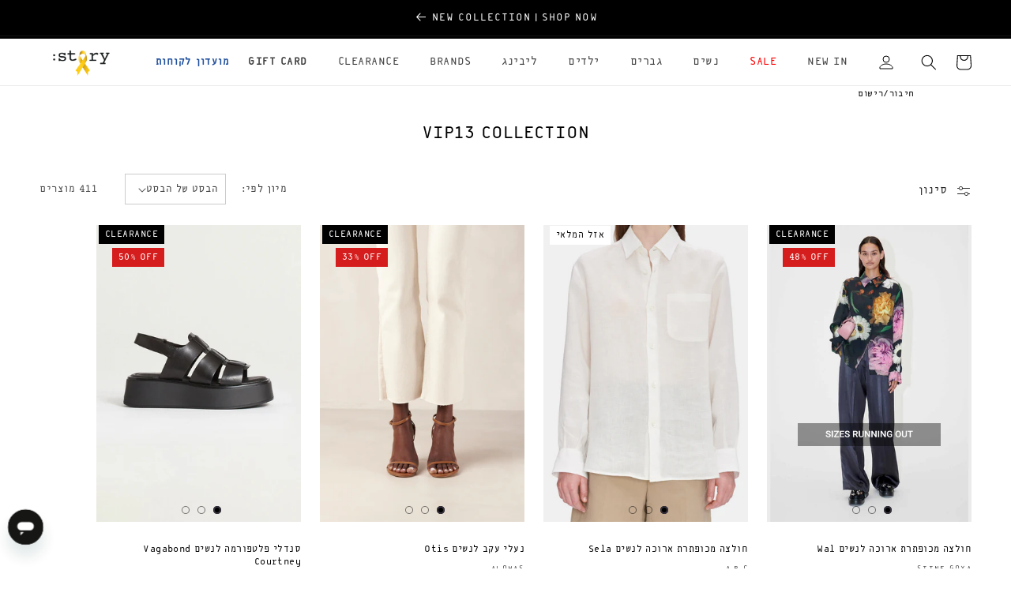

--- FILE ---
content_type: text/css
request_url: https://storyonline.co.il/cdn/shop/t/179/assets/app.css?v=61091965150225860091720351489
body_size: 2603
content:
[type=text],[type=email],[type=url],[type=password],[type=number],[type=date],[type=datetime-local],[type=month],[type=search],[type=tel],[type=time],[type=week],[multiple],textarea,select{--tw-shadow: 0 0 #0000}[type=text]:focus,[type=email]:focus,[type=url]:focus,[type=password]:focus,[type=number]:focus,[type=date]:focus,[type=datetime-local]:focus,[type=month]:focus,[type=search]:focus,[type=tel]:focus,[type=time]:focus,[type=week]:focus,[multiple]:focus,textarea:focus,select:focus{--tw-ring-inset: var(--tw-empty, );--tw-ring-offset-width: 0px;--tw-ring-offset-color: #fff;--tw-ring-color: #2563eb;--tw-ring-offset-shadow: var(--tw-ring-inset) 0 0 0 var(--tw-ring-offset-width) var(--tw-ring-offset-color);--tw-ring-shadow: var(--tw-ring-inset) 0 0 0 calc(1px + var(--tw-ring-offset-width)) var(--tw-ring-color);box-shadow:var(--tw-ring-offset-shadow),var(--tw-ring-shadow),var(--tw-shadow)}[type=checkbox],[type=radio]{--tw-shadow: 0 0 #0000}[type=checkbox]:focus,[type=radio]:focus{--tw-ring-inset: var(--tw-empty, );--tw-ring-offset-width: 2px;--tw-ring-offset-color: #fff;--tw-ring-color: #2563eb;--tw-ring-offset-shadow: var(--tw-ring-inset) 0 0 0 var(--tw-ring-offset-width) var(--tw-ring-offset-color);--tw-ring-shadow: var(--tw-ring-inset) 0 0 0 calc(2px + var(--tw-ring-offset-width)) var(--tw-ring-color);box-shadow:var(--tw-ring-offset-shadow),var(--tw-ring-shadow),var(--tw-shadow)}*,:before,:after{--tw-translate-x: 0;--tw-translate-y: 0;--tw-rotate: 0;--tw-skew-x: 0;--tw-skew-y: 0;--tw-scale-x: 1;--tw-scale-y: 1;--tw-pan-x: ;--tw-pan-y: ;--tw-pinch-zoom: ;--tw-scroll-snap-strictness: proximity;--tw-ordinal: ;--tw-slashed-zero: ;--tw-numeric-figure: ;--tw-numeric-spacing: ;--tw-numeric-fraction: ;--tw-ring-inset: ;--tw-ring-offset-width: 0px;--tw-ring-offset-color: #fff;--tw-ring-color: rgb(59 130 246 / .5);--tw-ring-offset-shadow: 0 0 #0000;--tw-ring-shadow: 0 0 #0000;--tw-shadow: 0 0 #0000;--tw-shadow-colored: 0 0 #0000;--tw-blur: ;--tw-brightness: ;--tw-contrast: ;--tw-grayscale: ;--tw-hue-rotate: ;--tw-invert: ;--tw-saturate: ;--tw-sepia: ;--tw-drop-shadow: ;--tw-backdrop-blur: ;--tw-backdrop-brightness: ;--tw-backdrop-contrast: ;--tw-backdrop-grayscale: ;--tw-backdrop-hue-rotate: ;--tw-backdrop-invert: ;--tw-backdrop-opacity: ;--tw-backdrop-saturate: ;--tw-backdrop-sepia: }.small{font-style:var(--font-body-style);letter-spacing:.06rem;line-height:calc(1 + .4 / var(--font-body-scale));font-size:1.2rem;font-family:var(--font-body-family);font-weight:var(--font-body-weight)}.small-2{font-style:var(--font-body-style);letter-spacing:.06rem;line-height:calc(1 + .4 / var(--font-body-scale));font-size:1.1rem;font-family:var(--font-body-family);font-weight:var(--font-body-weight)}:root{--base-font-body-letter-spacing: .05rem;--base-font-body-scale: 1.25}.text-body,.text-body-2{font-style:var(--font-body-style);letter-spacing:var(--base-font-body-letter-spacing);line-height:calc(1 + .8 / var(--base-font-body-scale));font-family:var(--font-body-family);font-weight:var(--font-body-weight)}.text-body{font-size:1.4rem}.text-body-2{font-size:1.2rem}h1,h2,.hxl,.h0,.h1,.h2{letter-spacing:0}h3,h4,h5,.h3,.h4,.h5{letter-spacing:calc(var(--font-heading-scale) * .04rem)}h1,h2,h3,h4,h5,.hxl,.h0,.h1,.h2,.h3,.h4,.h5{font-family:var(--font-heading-family);font-style:var(--font-heading-style);font-weight:var(--font-heading-weight);color:rgb(var(--color-foreground));line-height:calc(1 + .3/max(1,var(--font-heading-scale)));word-break:break-word}.hxl{font-size:calc(var(--font-heading-scale) * 5rem)}@media only screen and (min-width: 750px){.hxl{font-size:calc(var(--font-heading-scale) * 6.2rem)}}.h0{font-size:calc(var(--font-heading-scale) * 4rem)}@media only screen and (min-width: 750px){.h0{font-size:calc(var(--font-heading-scale) * 5.2rem)}}h1,.h1{font-size:calc(var(--font-heading-scale) * 3rem)}@media only screen and (min-width: 750px){h1,.h1{font-size:calc(var(--font-heading-scale) * 4rem)}}h2,.h2{font-size:calc(var(--font-heading-scale) * 2rem)}@media only screen and (min-width: 750px){h2,.h2{font-size:calc(var(--font-heading-scale) * 2.4rem)}}h3,.h3{font-size:calc(var(--font-heading-scale) * 1.7rem)}@media only screen and (min-width: 750px){h3,.h3{font-size:calc(var(--font-heading-scale) * 1.8rem)}}h4,.h4{font-family:var(--font-heading-family);font-style:var(--font-heading-style);font-size:calc(var(--font-heading-scale) * 1.5rem)}h5,.h5{font-size:calc(var(--font-heading-scale) * 1.2rem)}@media only screen and (min-width: 750px){h5,.h5{font-size:calc(var(--font-heading-scale) * 1.3rem)}}h6,.h6{color:rgba(var(--color-foreground),.75);-webkit-margin-before:1.67em;margin-block-start:1.67em;-webkit-margin-after:1.67em;margin-block-end:1.67em}.sr-only{position:absolute;width:1px;height:1px;padding:0;margin:-1px;overflow:hidden;clip:rect(0,0,0,0);white-space:nowrap;border-width:0}.visible{visibility:visible}.static{position:static}.fixed{position:fixed}.absolute{position:absolute}.relative{position:relative}.sticky{position:-webkit-sticky;position:sticky}.inset-0{top:0;right:0;bottom:0;left:0}.top-1{top:.1rem}.isolate{isolation:isolate}.z-\[4\]{z-index:4}.z-\[1\]{z-index:1}.z-0{z-index:0}.col-span-6{grid-column:span 6 / span 6}.m-0{margin:0}.\!mt-2{margin-top:.2rem!important}.mt-30{margin-top:3rem}.mt-0{margin-top:0}.mt-8{margin-top:.8rem}.mt-40{margin-top:4rem}.block{display:block}.inline-block{display:inline-block}.inline{display:inline}.flex{display:flex}.\!flex{display:flex!important}.table{display:table}.grid{display:grid}.contents{display:contents}.hidden{display:none}.aspect-1{aspect-ratio:1}.h-32{height:3.2rem}.h-auto{height:auto}.h-full{height:100%}.h-0{height:0}.max-h-\[min\(500px\,calc\(100vh-150px\)\)\]{max-height:min(500px,calc(100vh - 150px))}.w-full{width:100%}.\!w-full{width:100%!important}.w-32{width:3.2rem}.w-auto{width:auto}.\!min-w-\[3\.2rem\]{min-width:3.2rem!important}.max-w-full{max-width:100%}.origin-center{transform-origin:center}.origin-bottom{transform-origin:bottom}.-translate-y-full{--tw-translate-y: -100%;transform:translate(var(--tw-translate-x),var(--tw-translate-y)) rotate(var(--tw-rotate)) skew(var(--tw-skew-x)) skewY(var(--tw-skew-y)) scaleX(var(--tw-scale-x)) scaleY(var(--tw-scale-y))}.translate-y-full{--tw-translate-y: 100%;transform:translate(var(--tw-translate-x),var(--tw-translate-y)) rotate(var(--tw-rotate)) skew(var(--tw-skew-x)) skewY(var(--tw-skew-y)) scaleX(var(--tw-scale-x)) scaleY(var(--tw-scale-y))}.rotate-90{--tw-rotate: 90deg;transform:translate(var(--tw-translate-x),var(--tw-translate-y)) rotate(var(--tw-rotate)) skew(var(--tw-skew-x)) skewY(var(--tw-skew-y)) scaleX(var(--tw-scale-x)) scaleY(var(--tw-scale-y))}.scale-50{--tw-scale-x: .5;--tw-scale-y: .5;transform:translate(var(--tw-translate-x),var(--tw-translate-y)) rotate(var(--tw-rotate)) skew(var(--tw-skew-x)) skewY(var(--tw-skew-y)) scaleX(var(--tw-scale-x)) scaleY(var(--tw-scale-y))}.transform{transform:translate(var(--tw-translate-x),var(--tw-translate-y)) rotate(var(--tw-rotate)) skew(var(--tw-skew-x)) skewY(var(--tw-skew-y)) scaleX(var(--tw-scale-x)) scaleY(var(--tw-scale-y))}.cursor-pointer{cursor:pointer}.cursor-default{cursor:default}.resize{resize:both}.grid-flow-row{grid-auto-flow:row}.auto-rows-fr{grid-auto-rows:minmax(0,1fr)}.grid-cols-6{grid-template-columns:repeat(6,minmax(0,1fr))}.grid-cols-5{grid-template-columns:repeat(5,minmax(0,1fr))}.flex-row{flex-direction:row}.flex-col{flex-direction:column}.flex-wrap{flex-wrap:wrap}.items-end{align-items:flex-end}.items-center{align-items:center}.\!justify-start{justify-content:flex-start!important}.\!justify-end{justify-content:flex-end!important}.\!justify-center{justify-content:center!important}.justify-center{justify-content:center}.\!justify-between{justify-content:space-between!important}.gap-16{gap:1.6rem}.gap-4{gap:.4rem}.gap-x-4{-moz-column-gap:.4rem;column-gap:.4rem}.gap-y-30{row-gap:3rem}.gap-x-16{-moz-column-gap:1.6rem;column-gap:1.6rem}.space-x-4>:not([hidden])~:not([hidden]){--tw-space-x-reverse: 0;margin-right:calc(.4rem * var(--tw-space-x-reverse));margin-left:calc(.4rem * calc(1 - var(--tw-space-x-reverse)))}.divide-y>:not([hidden])~:not([hidden]){--tw-divide-y-reverse: 0;border-top-width:calc(1px * calc(1 - var(--tw-divide-y-reverse)));border-bottom-width:calc(1px * var(--tw-divide-y-reverse))}.divide-solid>:not([hidden])~:not([hidden]){border-style:solid}.divide-gray-200>:not([hidden])~:not([hidden]){--tw-divide-opacity: 1;border-color:rgb(229 231 235 / var(--tw-divide-opacity))}.self-start{align-self:flex-start}.justify-self-start{justify-self:start}.overflow-hidden{overflow:hidden}.\!overflow-hidden{overflow:hidden!important}.truncate{overflow:hidden;text-overflow:ellipsis;white-space:nowrap}.border{border-width:1px}.border-0{border-width:0px}.bg-white{--tw-bg-opacity: 1;background-color:rgb(255 255 255 / var(--tw-bg-opacity))}.bg-transparent{background-color:transparent}.bg-opacity-80{--tw-bg-opacity: .8}.\!bg-opacity-70{--tw-bg-opacity: .7 !important}.object-cover{-o-object-fit:cover;object-fit:cover}.object-top{-o-object-position:top;object-position:top}.p-1{padding:.1rem}.p-8{padding:.8rem}.\!p-0{padding:0!important}.px-8{padding-left:.8rem;padding-right:.8rem}.px-24{padding-left:2.4rem;padding-right:2.4rem}.\!py-16{padding-top:1.6rem!important;padding-bottom:1.6rem!important}.px-16{padding-left:1.6rem;padding-right:1.6rem}.pb-24{padding-bottom:2.4rem}.text-left{text-align:left}.text-center{text-align:center}.font-bold{font-weight:700}.uppercase{text-transform:uppercase}.capitalize{text-transform:capitalize}.italic{font-style:italic}.text-current{color:currentColor}.text-black{--tw-text-opacity: 1;color:rgb(0 0 0 / var(--tw-text-opacity))}.\!no-underline{-webkit-text-decoration-line:none!important;text-decoration-line:none!important}.opacity-0{opacity:0}.opacity-40{opacity:.4}.outline{outline-style:solid}.blur{--tw-blur: blur(8px);filter:var(--tw-blur) var(--tw-brightness) var(--tw-contrast) var(--tw-grayscale) var(--tw-hue-rotate) var(--tw-invert) var(--tw-saturate) var(--tw-sepia) var(--tw-drop-shadow)}.filter{filter:var(--tw-blur) var(--tw-brightness) var(--tw-contrast) var(--tw-grayscale) var(--tw-hue-rotate) var(--tw-invert) var(--tw-saturate) var(--tw-sepia) var(--tw-drop-shadow)}.transition{transition-property:color,background-color,border-color,fill,stroke,opacity,box-shadow,transform,filter,-webkit-text-decoration-color,-webkit-backdrop-filter;transition-property:color,background-color,border-color,text-decoration-color,fill,stroke,opacity,box-shadow,transform,filter,backdrop-filter;transition-property:color,background-color,border-color,text-decoration-color,fill,stroke,opacity,box-shadow,transform,filter,backdrop-filter,-webkit-text-decoration-color,-webkit-backdrop-filter;transition-timing-function:cubic-bezier(.4,0,.2,1);transition-duration:.15s}.duration-300{transition-duration:.3s}.duration-500{transition-duration:.5s}.duration-200{transition-duration:.2s}.ease-in-out{transition-timing-function:cubic-bezier(.4,0,.2,1)}@-webkit-keyframes enter{0%{opacity:var(--tw-enter-opacity, 1);transform:translate3d(var(--tw-enter-translate-x, 0),var(--tw-enter-translate-y, 0),0) scale3d(var(--tw-enter-scale, 1),var(--tw-enter-scale, 1),var(--tw-enter-scale, 1)) rotate(var(--tw-enter-rotate, 0))}}@keyframes enter{0%{opacity:var(--tw-enter-opacity, 1);transform:translate3d(var(--tw-enter-translate-x, 0),var(--tw-enter-translate-y, 0),0) scale3d(var(--tw-enter-scale, 1),var(--tw-enter-scale, 1),var(--tw-enter-scale, 1)) rotate(var(--tw-enter-rotate, 0))}}@-webkit-keyframes exit{to{opacity:var(--tw-exit-opacity, 1);transform:translate3d(var(--tw-exit-translate-x, 0),var(--tw-exit-translate-y, 0),0) scale3d(var(--tw-exit-scale, 1),var(--tw-exit-scale, 1),var(--tw-exit-scale, 1)) rotate(var(--tw-exit-rotate, 0))}}@keyframes exit{to{opacity:var(--tw-exit-opacity, 1);transform:translate3d(var(--tw-exit-translate-x, 0),var(--tw-exit-translate-y, 0),0) scale3d(var(--tw-exit-scale, 1),var(--tw-exit-scale, 1),var(--tw-exit-scale, 1)) rotate(var(--tw-exit-rotate, 0))}}.duration-300{-webkit-animation-duration:.3s;animation-duration:.3s}.duration-500{-webkit-animation-duration:.5s;animation-duration:.5s}.duration-200{-webkit-animation-duration:.2s;animation-duration:.2s}.ease-in-out{-webkit-animation-timing-function:cubic-bezier(.4,0,.2,1);animation-timing-function:cubic-bezier(.4,0,.2,1)}.gd{display:grid}.grid-1x1{grid-column-start:1;display:grid;grid-template-columns:repeat(1,minmax(0,1fr));grid-template-rows:repeat(1,minmax(0,1fr))}.grid-1x1>*{grid-column-start:1;grid-row-start:1}.centered{display:flex;align-items:center;justify-content:center}.all-unset{all:unset}.after\:bg-background-2:after{content:var(--tw-content);background-color:rgb(var(--color-base-background-2))}.hover\:bg-black:hover{--tw-bg-opacity: 1;background-color:rgb(0 0 0 / var(--tw-bg-opacity))}.hover\:text-white:hover{--tw-text-opacity: 1;color:rgb(255 255 255 / var(--tw-text-opacity))}.group:hover .group-hover\:scale-\[1\.02\]{--tw-scale-x: 1.02;--tw-scale-y: 1.02;transform:translate(var(--tw-translate-x),var(--tw-translate-y)) rotate(var(--tw-rotate)) skew(var(--tw-skew-x)) skewY(var(--tw-skew-y)) scaleX(var(--tw-scale-x)) scaleY(var(--tw-scale-y))}.children\:border-x-0>*{border-left-width:0px;border-right-width:0px}[dir=ltr] .ltr\:ml-4{margin-left:.4rem}[dir=ltr] .ltr\:pr-24{padding-right:2.4rem}[dir=ltr] .ltr\:text-left{text-align:left}[dir=ltr] .ltr\:text-right{text-align:right}[dir=rtl] .rtl\:mr-4{margin-right:.4rem}[dir=rtl] .rtl\:pl-24{padding-left:2.4rem}[dir=rtl] .rtl\:text-left{text-align:left}[dir=rtl] .rtl\:text-right{text-align:right}@media (min-width: 750px){.sm\:hidden{display:none}.sm\:h-screen{height:100vh}.sm\:max-h-\[calc\(100vh-60px\)\]{max-height:calc(100vh - 60px)}.sm\:min-w-\[50\%\]{min-width:50%}.sm\:flex-1{flex:1 1 0%}.sm\:auto-cols-fr{grid-auto-columns:minmax(0,1fr)}.sm\:grid-flow-col{grid-auto-flow:column}.sm\:grid-cols-2{grid-template-columns:repeat(2,minmax(0,1fr))}.sm\:grid-cols-auto-fit{grid-template-columns:repeat(auto-fit,minmax(0,1fr))}.sm\:flex-row{flex-direction:row}.sm\:flex-row-reverse{flex-direction:row-reverse}.sm\:flex-wrap{flex-wrap:wrap}.sm\:gap-horizontal{gap:var(--grid-desktop-horizontal-spacing)}.sm\:gap-x-30{-moz-column-gap:3rem;column-gap:3rem}.sm\:gap-y-30{row-gap:3rem}.sm\:overflow-hidden{overflow:hidden}.sm\:overflow-y-auto{overflow-y:auto}.sm\:children\:min-w-\[min\(200px\,20vw\)\]>*{min-width:min(200px,20vw)}.sm\:children\:flex-1>*{flex:1 1 0%}}@media (min-width: 990px){.md\:\!hidden{display:none!important}}@media (max-width: 989px){.max-md\:\!hidden{display:none!important}}@media (max-width: 749px){.max-sm\:row-start-1{grid-row-start:1}}@media (hover: hover){.group:hover .mouse\:group-hover\:translate-y-0{--tw-translate-y: 0;transform:translate(var(--tw-translate-x),var(--tw-translate-y)) rotate(var(--tw-rotate)) skew(var(--tw-skew-x)) skewY(var(--tw-skew-y)) scaleX(var(--tw-scale-x)) scaleY(var(--tw-scale-y))}.group:hover .mouse\:group-hover\:opacity-100{opacity:1}}.qview-fields .qview-field:first-child{display:none!important}.qview-field.qview-option label.qview-option__title{font-size:0!important}.qview-fields .qview-field:nth-child(2) label.qview-option__title:before{content:""!important}.qview-fields .qview-field:nth-child(2) label.qview-option__title:after{content:"\5de\5d9\5d3\5d4"!important;font-size:13px!important}.qview-product.product-layout--left.product-image-size--md .v--modal-box.v--modal{direction:rlt!important}.qview-product__body{flex-direction:row!important}.qview-atts qview-price{flex-direction:row-reverse!important}
/*# sourceMappingURL=/cdn/shop/t/179/assets/app.css.map?v=61091965150225860091720351489 */


--- FILE ---
content_type: text/css
request_url: https://storyonline.co.il/cdn/shop/t/179/assets/component-product-card-video.css?v=56186878439693360841758038230
body_size: 76
content:
.product-card__video-container{position:relative;width:100%;height:100%;overflow:hidden;background-color:#000}.product-card__video{width:100%;height:100%;object-fit:cover;display:block;transition:opacity .3s ease}.product-card__video:focus{outline:2px solid rgb(var(--color-foreground));outline-offset:2px}.product-card__video-controls{position:absolute;top:calc(100% - 2.8rem);right:-1.3rem;transform:translate(-50%,-50%);opacity:.7;visibility:hidden;transition:all .3s ease;z-index:999;pointer-events:all}@media (min-width: 750px){.product-card__video-controls{opacity:0;top:50%;left:50%;right:unset}}.product-card__video-controls--visible{opacity:1;visibility:visible}.product-card__video-toggle{display:flex;align-items:center;justify-content:center;width:4.8rem;height:4.8rem;border:none;border-radius:50%;background-color:#ffffffe6;color:rgb(var(--color-foreground));cursor:pointer;transition:all .3s ease;box-shadow:0 2px 8px #00000026}.product-card__video-toggle:hover{background-color:#fff;transform:scale(1.1);box-shadow:0 4px 12px #0003}.product-card__video-toggle:focus{outline:2px solid rgb(var(--color-foreground));outline-offset:2px;background-color:#fff}.product-card__video-toggle:active{transform:scale(.95)}.product-card__video-play-icon,.product-card__video-pause-icon{display:block;width:2.4rem;height:2.4rem;transition:all .2s ease}.product-card__video-pause-icon{display:none}.product-card__video-play-icon svg,.product-card__video-pause-icon svg{width:100%;height:100%}.product-card__video-container:hover .product-card__video-controls,.product-card__video-container:focus-within .product-card__video-controls{opacity:1;visibility:visible}.product-card__video-container[data-loading=true]:after{content:"";position:absolute;top:50%;left:50%;transform:translate(-50%,-50%);width:3.2rem;height:3.2rem;border:2px solid rgba(255,255,255,.3);border-top:2px solid rgba(255,255,255,.9);border-radius:50%;animation:spin 1s linear infinite;z-index:3}@keyframes spin{0%{transform:translate(-50%,-50%) rotate(0)}to{transform:translate(-50%,-50%) rotate(360deg)}}.product-card__carousel .embla__slide[data-media-type=video]{background-color:#000}@media (prefers-reduced-motion: reduce){.product-card__video-controls,.product-card__video-toggle,.product-card__video-play-icon,.product-card__video-pause-icon{transition:none}.product-card__video-toggle:hover,.product-card__video-toggle:active{transform:none}.product-card__video-container[data-loading=true]:after{animation:none}}@media (pointer: coarse){.product-card__video-toggle{width:5.6rem;height:5.6rem}.product-card__video-play-icon,.product-card__video-pause-icon{width:2.8rem;height:2.8rem}.product-card__video-controls{opacity:.2;visibility:visible}}@media (prefers-contrast: high){.product-card__video-toggle{background-color:rgb(var(--color-background));border:2px solid rgb(var(--color-foreground))}.product-card__video-toggle:hover,.product-card__video-toggle:focus{background-color:rgb(var(--color-foreground));color:rgb(var(--color-background))}}@media (prefers-color-scheme: dark){.product-card__video-toggle{background-color:#000000e6;color:rgb(var(--color-background))}.product-card__video-toggle:hover,.product-card__video-toggle:focus{background-color:#000}}@media screen and (max-width: 749px){.product-card__video-toggle{width:3.8rem;height:3.8rem}.product-card__video-play-icon,.product-card__video-pause-icon{width:2rem;height:2rem}}.product-card__video:focus+.product-card__video-controls{opacity:1;visibility:visible}.product-card__video-container,.product-card__video-controls,.product-card__video-toggle{will-change:transform,opacity}.product-card__video::-webkit-media-controls{display:none!important}.product-card__video::-webkit-media-controls-panel{display:none!important}.product-card__video::-webkit-media-controls-play-button{display:none!important}.product-card__video::-webkit-media-controls-start-playback-button{display:none!important}
/*# sourceMappingURL=/cdn/shop/t/179/assets/component-product-card-video.css.map?v=56186878439693360841758038230 */


--- FILE ---
content_type: text/css
request_url: https://storyonline.co.il/cdn/shop/t/179/assets/omega-api.css?v=21959596697786432051720351488
body_size: -319
content:
#omegasearch_results{position:relative}.omega-loader{display:flex;position:absolute;top:0;left:0;bottom:0;right:0;background:#000000b3;z-index:10;align-items:center;justify-content:center}.omega-loader svg{width:100px;height:100px;margin:20px;display:inline-block}.omega-loader{display:none}.price__container .price___sale{display:flex}.card-information{text-align:center}div>.os-e{font-family:var(--font-body-family)!important}.omega__autocomplete ul li{display:flex;flex-direction:row;align-items:center;border-bottom:.1rem solid rgba(var(--color-foreground),.2)!important}div>.omega__autocomplete ul li:hover,div>.omega__autocomplete .omega__index-title{background-color:var(--gradient-base-background-2)!important}.omega__autocomplete .omega__products .omega__product-title{font-weight:var(--font-body-weight)!important}.omega__autocomplete .os-e .omega__product-description{display:none!important}.omega__autocomplete .omega__products .omega__image{margin-right:0!important;margin-left:15px!important}.omega__autocomplete .omega__products .os-e{text-align:right!important}.omega__autocomplete .omega__products .os-product-tag{background-color:#ee5353!important;text-transform:uppercase;border-radius:0!important;font-size:12px!important}.omega__autocomplete>ul{max-height:600px;overflow:auto}.omega__autocomplete.os-e .omega__see-all{text-align:center!important}
/*# sourceMappingURL=/cdn/shop/t/179/assets/omega-api.css.map?v=21959596697786432051720351488 */


--- FILE ---
content_type: text/css
request_url: https://storyonline.co.il/cdn/shop/t/179/assets/component-cart.css?v=137489489227538747011720351491
body_size: 376
content:
:root{--cart-col-start: 2;--cart-col-end: -2}.template-cart{display:grid;grid-template-columns:calc((100vw - var(--page-width)) / 2) repeat(12,minmax(0,1fr)) calc((100vw - var(--page-width)) / 2)}.template-cart .shopify-section{grid-column-start:var(--cart-col-start, 2);grid-column-end:var(--cart-col-end, -2)}.cart{position:relative;display:block}.cart__empty-text,.is-empty .cart__contents,cart-items.is-empty .title-wrapper-with-link,.is-empty .cart__footer{display:none}.is-empty .cart__empty-text,.is-empty .cart__warnings{display:block}.cart__warnings{display:none;text-align:center;padding:3rem 0 1rem}.cart__empty-text{margin:4.5rem 0 2rem}.cart__contents>*+*{margin-top:2.5rem}.cart__login-title{margin:5.5rem 0 .5rem}.cart__login-paragraph{margin-top:.8rem}.cart__login-paragraph a{font-size:inherit}@media screen and (min-width: 990px){.cart__warnings{padding:7rem 0 1rem}.cart__empty-text{margin:0 0 3rem}}cart-items{display:block}.cart__items{position:relative;padding-bottom:3rem;border-bottom:.1rem solid rgba(var(--color-foreground),.08)}.cart__items--disabled{pointer-events:none}.cart__footer{padding:4rem 0 0}.cart__footer-wrapper:last-child .cart__footer{padding-bottom:5rem}[dir=ltr] .cart__footer>div:only-child{margin-left:auto}[dir=rtl] .cart__footer>div:only-child{margin-right:auto}.cart__footer>*+*{margin-top:4rem}.cart__footer .discounts{margin-top:1rem}.cart__note{height:fit-content}.cart__note label{display:flex;align-items:flex-end;position:absolute;line-height:1;height:1.8rem;top:-3rem;color:rgba(var(--color-foreground),.75)}.cart__note .field__input{height:100%;position:relative;border-radius:var(--inputs-radius);padding:1rem 2rem}.cart__note .text-area{resize:vertical}[dir=ltr] .cart__note:after,[dir=ltr] .cart__note:hover.cart__note:after,[dir=ltr] .cart__note:before,[dir=ltr] .cart__note:hover.cart__note:before,[dir=ltr] .cart__note .field__input:focus,[dir=ltr] .cart__note .field__input{border-bottom-right-radius:0}[dir=rtl] .cart__note:after,[dir=rtl] .cart__note:hover.cart__note:after,[dir=rtl] .cart__note:before,[dir=rtl] .cart__note:hover.cart__note:before,[dir=rtl] .cart__note .field__input:focus,[dir=rtl] .cart__note .field__input{border-bottom-left-radius:0}@media screen and (min-width: 750px){.cart__items{grid-column-start:1;grid-column-end:3;padding-bottom:4rem}.cart__contents>*+*{margin-top:0}.cart__items+.cart__footer{grid-column:2}.cart__footer{display:flex;justify-content:space-between;border:0}.cart__footer-wrapper:last-child{padding-top:0}.cart__footer>*{width:35rem}.cart__footer>*+*{margin-top:0}[dir=ltr] .cart__footer>*+*{margin-left:4rem}[dir=rtl] .cart__footer>*+*{margin-right:4rem}}.cart__ctas button{width:100%}.cart__ctas>*:not(noscript:first-child)+*{margin-top:1rem}.cart__update-button{margin-bottom:1rem}.cart__dynamic-checkout-buttons{max-width:36rem;margin:0 auto}.cart__blocks>*+*{margin-top:1rem}.cart__dynamic-checkout-buttons div[role=button]{border-radius:var(--buttons-radius-outset)!important}.cart-note__label{display:inline-block;margin-bottom:1rem;line-height:calc(1 + 1 / var(--font-body-scale))}.tax-note{text-align:center;display:block}[dir=ltr] .tax-note{margin:2.2rem 0 1.6rem auto}[dir=rtl] .tax-note{margin:2.2rem auto 1.6rem 0}.cart__checkout-button{max-width:36rem}.cart__ctas{text-align:center}@media screen and (min-width: 750px){.cart-note{max-width:35rem}.cart__update-button{margin-bottom:0}[dir=ltr] .cart__update-button{margin-right:.8rem}[dir=rtl] .cart__update-button{margin-left:.8rem}.tax-note{margin-bottom:2.2rem}[dir=ltr] .tax-note{text-align:right}[dir=rtl] .tax-note{text-align:left}[data-shopify-buttoncontainer]{justify-content:flex-end}.cart__ctas{display:flex;gap:1rem}}
/*# sourceMappingURL=/cdn/shop/t/179/assets/component-cart.css.map?v=137489489227538747011720351491 */


--- FILE ---
content_type: text/css
request_url: https://storyonline.co.il/cdn/shop/t/179/assets/component-totals.css?v=71054574177175075181720351489
body_size: -629
content:
.totals{display:flex;justify-content:center;align-items:flex-end}.totals>*{font-size:1.6rem;margin:0}.totals>h2{font-size:calc(var(--font-heading-scale) * 1.6rem)}.totals *{line-height:1}[dir=ltr] .totals>*+*{margin-left:2rem}[dir=rtl] .totals>*+*{margin-right:2rem}.totals__subtotal-value{font-size:1.8rem}.cart__ctas+.totals{margin-top:2rem}@media all and (min-width: 750px){.totals{justify-content:flex-end}}
/*# sourceMappingURL=/cdn/shop/t/179/assets/component-totals.css.map?v=71054574177175075181720351489 */


--- FILE ---
content_type: text/css
request_url: https://storyonline.co.il/cdn/shop/t/179/assets/component-price.css?v=54271528644579814801720351488
body_size: -313
content:
.price{font-size:1.6rem;letter-spacing:.1rem;line-height:calc(1 + .5 / var(--font-body-scale));color:rgb(var(--color-foreground));white-space:nowrap}.price>*{display:inline-block;vertical-align:top}.price.price--unavailable{visibility:hidden}[dir=ltr] .price--end{text-align:right}[dir=rtl] .price--end{text-align:left}[dir=ltr] .price .price-item{margin:0 1rem 0 0}[dir=rtl] .price .price-item{margin:0 0 0 1rem;letter-spacing:.5px}[dir=ltr] .price__regular .price-item--regular{margin-right:0}[dir=rtl] .price__regular .price-item--regular{margin-left:0}.price:not(.price--show-badge) .price-item--last:last-of-type{margin:0}@media screen and (min-width: 750px){.price{margin-bottom:0}}.price--large{font-size:1.6rem;line-height:calc(1 + .5 / var(--font-body-scale));letter-spacing:.13rem}@media screen and (min-width: 750px){.price--large{font-size:1.8rem}}.price--sold-out .price__availability,.price__regular{display:block}.price__sale,.price__availability,.price .price__badge-sale,.price .price__badge-sold-out,.price--on-sale .price__regular,.price--on-sale .price__availability{display:none}.price--sold-out .price__badge-sold-out,.price--on-sale .price__badge-sale{display:inline-block}.price--on-sale .price__sale{display:initial;flex-direction:row;flex-wrap:wrap}.price--center{display:initial;justify-content:center}.price--on-sale .price-item--regular{text-decoration:line-through;color:rgba(var(--color-foreground),.75);font-size:1.3rem}.unit-price{display:block;font-size:1.1rem;letter-spacing:.04rem;line-height:calc(1 + .2 / var(--font-body-scale));margin-top:.2rem;text-transform:uppercase;color:rgba(var(--color-foreground),.7)}@media screen and (max-width:769px){span.price-item.price-item--sale.price-item--last.t-text-signal-sale{font-size:15px;margin-top:3px}}.club-price{color:#22519f;display:flex;align-items:center;justify-content:start;gap:5px}.product__info-wrapper div.price.price--show-club{position:relative;display:flex;flex-direction:column;align-items:center;justify-content:start;gap:0}.product__info-wrapper div.price.price--show-club{flex-direction:row;margin-bottom:2.5rem}.product__info-container .club-price{font-size:2rem;margin-right:1.7rem}.product__info-wrapper .club-price-container{margin-right:1.7rem}.product__info-wrapper .club-price-container:before{content:"";display:block;height:100%;border-right:2px solid #000000;width:2px;position:absolute}
/*# sourceMappingURL=/cdn/shop/t/179/assets/component-price.css.map?v=54271528644579814801720351488 */


--- FILE ---
content_type: text/css
request_url: https://storyonline.co.il/cdn/shop/t/179/assets/component-discounts.css?v=61958347135957463271720351490
body_size: -478
content:
.discounts{font-size:1.2rem}.discounts__discount{display:flex;align-items:center;line-height:calc(1 + .5 / var(--font-body-scale))}.discounts__discount svg{color:rgba(var(--color-button),var(--alpha-button-background))}.discounts__discount--position{justify-content:center}@media screen and (min-width: 750px){.discounts__discount--position{justify-content:flex-end}}.discounts__discount>.icon{color:rgb(var(--color-foreground));width:1.2rem;height:1.2rem}[dir=ltr] .discounts__discount>.icon{margin-right:.7rem}[dir=rtl] .discounts__discount>.icon{margin-left:.7rem}
/*# sourceMappingURL=/cdn/shop/t/179/assets/component-discounts.css.map?v=61958347135957463271720351490 */


--- FILE ---
content_type: text/css
request_url: https://storyonline.co.il/cdn/shop/t/179/assets/component-loading-overlay.css?v=36930823521336937611720351488
body_size: -467
content:
.loading-overlay{position:absolute;z-index:1;width:1.8rem}@media screen and (max-width: 749px){.loading-overlay{top:0}[dir=ltr] .loading-overlay{right:0}[dir=rtl] .loading-overlay{left:0}}@media screen and (min-width: 750px){[dir=ltr] .loading-overlay{left:0}[dir=rtl] .loading-overlay{right:0}}.loading-overlay__spinner{width:1.8rem;display:inline-block}.spinner{animation:rotator 1.4s linear infinite}@keyframes rotator{0%{transform:rotate(0)}to{transform:rotate(270deg)}}.path{stroke-dasharray:280;stroke-dashoffset:0;transform-origin:center;stroke:rgb(var(--color-foreground));animation:dash 1.4s ease-in-out infinite}@media screen and (forced-colors: active){.path{stroke:CanvasText}}@keyframes dash{0%{stroke-dashoffset:280}50%{stroke-dashoffset:75;transform:rotate(135deg)}to{stroke-dashoffset:280;transform:rotate(450deg)}}.loading-overlay:not(.hidden)+.cart-item__price-wrapper,.loading-overlay:not(.hidden)~cart-remove-button{opacity:50%}.loading-overlay:not(.hidden)~cart-remove-button{pointer-events:none;cursor:default}
/*# sourceMappingURL=/cdn/shop/t/179/assets/component-loading-overlay.css.map?v=36930823521336937611720351488 */


--- FILE ---
content_type: text/css
request_url: https://storyonline.co.il/cdn/shop/t/179/assets/component-collection-hero.css?v=111719771203341745601720351489
body_size: 124
content:
.collection-hero__inner:not(.collection-hero--cover){display:flex;flex-direction:column}.collection-hero--cover .collection-hero__inner{display:grid;grid-auto-flow:row}.collection-hero--cover .collection-hero__image-container{grid-column:1 / span 1;grid-row:1 / span 1}.collection-hero--cover.collection-hero--with-image .collection-hero__title{padding:0 1.5rem;color:rgb(var(--color-background))}.collection-hero__title{font-family:inherit}[dir=ltr] .collection-hero--cover.collection-hero--with-image .collection-hero__title{text-shadow:1px 1px 1px rgb(0 0 0 / 50%)}[dir=rtl] .collection-hero--cover.collection-hero--with-image .collection-hero__title{text-shadow:-1px 1px 1px rgb(0 0 0 / 50%)}.collection-hero--cover .collection-hero__title{align-self:center;z-index:1;grid-column:1 / span 1;grid-row:1 / span 1}.collection-hero--cover .collection-hero__inner{flex-direction:column-reverse}.collection-hero--with-image .collection-hero__inner{margin-bottom:0;padding-bottom:2rem}@media screen and (min-width: 750px){.collection-hero.collection-hero--with-image:not(.collection-hero--cover){padding:calc(4rem + var(--page-width-margin)) 0 calc(4rem + var(--page-width-margin));overflow:hidden}.collection-hero--with-image .collection-hero__inner{padding-bottom:0}}.collection-hero__text-wrapper{flex-basis:100%}@media screen and (min-width: 750px){.collection-hero{padding:0}.collection-hero__inner:not(.collection-hero--cover){align-items:center;flex-direction:row;padding-bottom:0}.collection-hero--side-by-side-reverse .collection-hero__inner{flex-direction:row-reverse}}.collection-hero__title{margin:2.5rem 0}.collection-hero__description__read-more>p:first-child{margin-top:0}.collection-hero__description__read-more{max-height:20px;overflow:hidden;transition:.4s all}.collection-hero__description__read-more.open{display:-webkit-box;-webkit-line-clamp:initial;-webkit-box-orient:vertical;max-height:500px}.collection-hero__title+.collection-hero__description{margin-top:1.5rem;margin-bottom:1.5rem;line-height:calc(1 + .5 / var(--font-body-scale))}.collection-hero__title.text-center+.collection-hero__description{margin:0 auto}.collection-hero--cover .collection-hero__description{margin:0 auto}@media screen and (min-width: 750px){.collection-hero__title+.collection-hero__description{margin-top:2rem;margin-bottom:2rem}}.collection-hero--with-image .collection-hero__title{margin:0}.collection-hero--with-image .collection-hero__text-wrapper{padding:2rem 0 1rem}.collection-hero__image-container{border:var(--media-border-width) solid rgba(var(--color-foreground),var(--media-border-opacity));border-radius:var(--media-radius);box-shadow:var(--media-shadow-horizontal-offset) var(--media-shadow-vertical-offset) var(--media-shadow-blur-radius) rgba(var(--color-shadow),var(--media-shadow-opacity))}@media screen and (max-width: 749px){.collection-hero__image-container{height:20rem}}@media screen and (min-width: 750px){.collection-hero--with-image .collection-hero__text-wrapper{padding:5rem 0 4rem}.collection-hero--cover.collection-hero--with-image .collection-hero__text-wrapper{padding:1.6rem 0}.collection-hero--with-image:not(.collection-hero--cover) .collection-hero__text-wrapper{flex-basis:50%}[dir=ltr] .collection-hero--with-image:not(.collection-hero--cover) .collection-hero__text-wrapper{padding:4rem 2rem 4rem 0}[dir=rtl] .collection-hero--with-image:not(.collection-hero--cover) .collection-hero__text-wrapper{padding:4rem 0 4rem 2rem}.collection-hero__image-container{align-self:stretch;min-height:20rem;flex:1 0 50%}.collection-hero--side-by-side .collection-hero__image-container,.collection-hero--side-by-side-reverse .collection-hero__image-container{flex:1 0 50%}[dir=ltr] .collection-hero--side-by-side .collection-hero__image-container{margin-left:3rem}[dir=rtl] .collection-hero--side-by-side .collection-hero__image-container,[dir=ltr] .collection-hero--side-by-side-reverse .collection-hero__image-container{margin-right:3rem}[dir=rtl] .collection-hero--side-by-side-reverse .collection-hero__image-container{margin-left:3rem}.collection-hero--cover .collection-hero__image-container{max-height:50vh;height:100vh;box-shadow:none}.collection-hero--cover .collection-hero__image-container>img{object-fit:cover;object-position:center;width:100%;height:auto}}
/*# sourceMappingURL=/cdn/shop/t/179/assets/component-collection-hero.css.map?v=111719771203341745601720351489 */


--- FILE ---
content_type: text/css
request_url: https://storyonline.co.il/cdn/shop/t/179/assets/component-card.css?v=182135825026335937741723109157
body_size: 1420
content:
.card-wrapper{color:inherit;height:100%;position:relative;text-decoration:none}.card{text-align:var(--card-text-alignment);text-decoration:none}.card:not(.ratio){display:flex;flex-direction:column;height:100%}.card--card{height:100%}.reg-color{font-family:var(--font-body-family);background-color:#fff;color:#000;border:0;transition:all .5ms ease-in}.reg-color:after{content:none!important}.card--card,.card--standard .card__inner{border-radius:var(--card-corner-radius);border:var(--card-border-width) solid rgba(var(--color-foreground),var(--card-border-opacity));position:relative;box-sizing:border-box}.card--card:after,.card--standard .card__inner:after{content:"";position:absolute;width:calc(var(--card-border-width) * 2 + 100%);height:calc(var(--card-border-width) * 2 + 100%);top:calc(var(--card-border-width) * -1);z-index:-1;border-radius:var(--card-corner-radius);box-shadow:var(--card-shadow-horizontal-offset) var(--card-shadow-vertical-offset) var(--card-shadow-blur-radius) rgba(var(--color-shadow),var(--card-shadow-opacity))}[dir=ltr] .card--card:after,[dir=ltr] .card--standard .card__inner:after{left:calc(var(--card-border-width) * -1)}[dir=rtl] .card--card:after,[dir=rtl] .card--standard .card__inner:after{right:calc(var(--card-border-width) * -1)}.card .card__inner .card__media{overflow:hidden;border-radius:calc(var(--card-corner-radius) - var(--card-border-width) - var(--card-image-padding))}.card:not(.card--horizontal)>.card__inner>.card__content{display:none}.card--card .card__inner .card__media{border-bottom-right-radius:0;border-bottom-left-radius:0}.card--standard.card--text{background-color:transparent}.card-information{text-align:var(--card-text-alignment)}.card__media,.card .media{bottom:0;position:absolute;top:0}.card .media{width:100%}.card__media{margin:var(--card-image-padding);width:calc(100% - 2 * var(--card-image-padding))}.card--standard .card__media{margin:var(--card-image-padding)}.card__inner{width:100%}.card--media .card__inner .card__content{padding:calc(var(--card-image-padding) + 1rem);position:relative}.card__content{display:grid;grid-template-rows:minmax(0,1fr) max-content minmax(0,1fr);padding:1rem;width:100%;flex-grow:1}.card__content--auto-margins{grid-template-rows:minmax(0,auto) max-content minmax(0,auto)}.card__information{grid-row-start:2;padding:1.3rem 1rem}.card:not(.ratio)>.card__content{grid-template-rows:max-content minmax(0,1fr) max-content auto}@media screen and (min-width: 750px){.card__information{padding-bottom:1.7rem;padding-top:1.7rem}}.card__badge{display:none;align-self:flex-end;grid-row-start:3;justify-self:flex-start}.card__badge.top{align-self:flex-start;grid-row-start:1}.card__badge.right{justify-self:flex-end}.card>.card__content>.card__badge{margin:.4rem}.card__media .media img{height:100%;object-fit:cover;object-position:center center;width:100%}.card__inner:not(.ratio)>.card__content{height:100%}.card__heading{margin-top:0;margin-bottom:0}.card__heading:last-child{margin-bottom:0}.card--card.card--media>.card__content{margin-top:calc(0rem - var(--card-image-padding))}.card--overlay .card__content{display:grid;grid-template-columns:1fr;grid-template-rows:1fr;justify-content:center;align-items:end}.card--overlay .card__content>*{grid-column:1 / span 1;grid-row:1 / span 1}.card--overlay:not(.card--product)>.card__content,.card--overlay:not(.card--product) .card__caption{display:none}.card--overlay.card--product .card__inner .card__information{display:none}.card--standard.card--text a:after,.card--card .card__heading a:after{bottom:calc(var(--card-border-width) * -1);left:calc(var(--card-border-width) * -1);right:calc(var(--card-border-width) * -1);top:calc(var(--card-border-width) * -1)}.card__heading a:after{outline-offset:.3rem}.card__heading a:focus:after{box-shadow:0 0 0 .3rem rgb(var(--color-background)),0 0 .5rem .4rem rgba(var(--color-foreground),.3);outline:.2rem solid rgba(var(--color-foreground),.5)}.card__heading a:focus-visible:after{box-shadow:0 0 0 .3rem rgb(var(--color-background)),0 0 .5rem .4rem rgba(var(--color-foreground),.3);outline:.2rem solid rgba(var(--color-foreground),.5)}.card__heading a:focus:not(:focus-visible):after{box-shadow:none;outline:0}.card__heading a:focus{box-shadow:none;outline:0}.card--overlay .card__inner .card__heading{display:flex;justify-content:center;align-items:center}@media screen and (min-width: 990px){.card .media.media--hover-effect>img:only-child,.card-wrapper .media.media--hover-effect>img:only-child{transition:transform var(--duration-long) ease}.card:hover .media.media--hover-effect>img:first-child:only-child,.card-wrapper:hover .media.media--hover-effect>img:first-child:only-child{transform:scale(1.03)}.card-wrapper:hover .media.media--hover-effect>img:first-child:not(:only-child){opacity:0}.card-wrapper:hover .media.media--hover-effect>img+img{opacity:1;transition:transform var(--duration-long) ease;transform:scale(1.03)}.underline-links-hover:hover a{text-decoration:underline;text-underline-offset:.3rem}}.card--standard.card--media .card__inner .card__information,.card--standard.card--text>.card__content .card__heading,.card--standard.card--text.article-card>.card__content .card__information,.card--standard>.card__content .card__caption{display:none}.card--standard>.card__content{padding:0}.card--standard>.card__content .card__information{padding-left:0;padding-right:0}.card--card.card--media .card__inner .card__information,.card--card.card--text .card__inner{display:none}.card--extend-height{height:100%}.card--extend-height.card--standard.card--text,.card--extend-height.card--media{display:flex;flex-direction:column}.card--extend-height.card--standard.card--text .card__inner,.card--extend-height.card--media .card__inner{flex-grow:1}.card .icon-wrap{white-space:nowrap;transition:transform var(--duration-short) ease;overflow:hidden}[dir=ltr] .card .icon-wrap{margin-left:.8rem}[dir=rtl] .card .icon-wrap{margin-right:.8rem}.card-information>*+*{margin-top:.5rem}.card-information{width:100%}.card-information>*{line-height:calc(1 + .4 / var(--font-body-scale));color:rgb(var(--color-foreground))}.card-information>.price{color:rgb(var(--color-foreground))}.card-information>.rating{margin-top:.4rem}.card-information>*:not(.visually-hidden:first-child)+*:not(.rating){margin-top:.7rem}.card-information .caption{letter-spacing:.07rem}.card-article-info{margin-top:1rem}.standalone-bottomline{width:100%}.yotpo-bottomline.pull-left.star-clickable{float:none;justify-content:center}a.text-m:after{width:48px!important}.qb,.qb *{pointer-events:initial!important}.qb{display:flex;justify-content:center;position:absolute;bottom:0;left:0;z-index:2;width:7.5rem}.grid__item:hover .qb-button{visibility:visible;opacity:1}.qb.working{width:100%}.qb.working .qb-button{justify-content:center}.qb .qb-content{z-index:100;width:100%}@media (min-width: 900px){.qb .qb-content{padding:0}}.qb-button{display:flex;justify-content:end;padding:1rem;visibility:hidden;opacity:1;transition:opacity .25s ease-in}.qb-button a{display:flex;justify-content:center;align-items:center;border:0;border-radius:3.2rem;padding:0 1rem;color:#fff;background:#282828;scale:0;transition:scale .25s;transition-timing-function:cubic-bezier(.6,.55,0,.9);text-decoration:none;position:absolute;bottom:1rem;left:1rem}.qb-mobile.active,.qb-mobile.active .qb-content,.qb.active,.qb.active .qb-content{width:100%}.qb-mobile:not(.active) .qb-button{visibility:visible;opacity:1}@media (min-width: 900px){.qb-button a{scale:1;padding:0}.qb-button.loading a .action,.qb-button.success a .action{padding-right:15px}.qb-button svg{width:45px;height:45px}}.qb-content .items-list{display:flex;align-items:center;justify-content:center;flex-direction:row-reverse;flex-wrap:wrap;min-height:85px;gap:15px}.qb-sizes.few .items-list{justify-content:center}.qb-content .qb-sizes{visibility:hidden;opacity:0;height:0;transition:opacity .3s cubic-bezier(.6,.55,0,.9) .2s;background-color:#000000b3;padding:10px;min-height:85px}.qb.active .qb-button a{scale:0}.qb-content .btn-close{display:inline-block;text-decoration:none;position:absolute;top:-3px;right:4px;padding:3px}.qb-content .btn-close svg{fill:#fff;stroke:#fff;width:10px}.qb.active .qb-sizes{position:relative;visibility:visible;opacity:1;height:auto;display:flex;flex-direction:column;justify-content:center}.qb-size-item{color:#fff;flex:0 0 auto;display:flex;justify-content:center;cursor:pointer}@media (min-width: 900px){.qb-size-item{flex:0 0 20%}}.qb-size-item.not-available{color:#ffffff80;text-decoration:line-through;cursor:not-allowed}@media (max-width: 899px){.qb .qb-content{visibility:visible}}.qb-mobile .qb-button span{display:none}.qb-mobile .qb-button a{padding:.3rem}.qb-mobile .qb-button.loading svg,.qb-mobile .qb-button.success svg{opacity:0}.qb-mobile .qb-button.loading a{background:#282828 url(loading.gif) no-repeat;background-position:center center;background-size:cover}.qb-mobile .qb-button.success a{background:#282828 url(done.gif) no-repeat;background-position:center center;background-size:200px}.qb.qb-mobile:not(.active) .qb-button a{scale:1}@media (max-width: 480px){.collection-list__item .card__heading .button{padding:1rem 1.5rem;font-size:1.3rem;line-height:unset;min-width:unset;min-height:unset}}
/*# sourceMappingURL=/cdn/shop/t/179/assets/component-card.css.map?v=182135825026335937741723109157 */


--- FILE ---
content_type: text/css
request_url: https://storyonline.co.il/cdn/shop/t/179/assets/component-carousel.css?v=112336034458112417541742119632
body_size: 295
content:
.carousel{position:relative;padding-top:75%;filter:drop-shadow(0 0 10px #0003);perspective:100px;user-select:none;-moz-user-select:none;-khtml-user-select:none;-webkit-user-select:none;-o-user-select:none}.carousel__viewport{bottom:0;left:0;display:flex!important;overflow-x:scroll;overflow-y:hidden;counter-reset:item;scroll-behavior:smooth;scroll-snap-type:x mandatory}@media (min-width: 750px){.carousel__viewport{overflow-x:hidden}}.carousel__slide{position:relative;flex:0 0 100%;width:100%;counter-increment:item;scroll-margin-top:100px}.carousel__snapper{position:absolute;top:0;left:0;width:100%;height:100%;cursor:pointer}@media (hover: hover){.carousel__snapper{animation-name:tonext,snap;animation-timing-function:ease;animation-duration:4s;animation-iteration-count:infinite}.carousel__slide:last-child .carousel__snapper{animation-name:tostart,snap}}@media (prefers-reduced-motion: reduce){.carousel__snapper{animation-name:none}}.carousel:hover .carousel__snapper,.carousel:focus-within .carousel__snapper{animation-name:none}.carousel__navigation-list,.carousel__navigation-item{display:inline-block}.carousel__navigation-button{display:inline-block;width:.9rem;height:.9rem;background-color:transparent;background-clip:content-box;border:.1rem solid black;border-radius:50%;font-size:0;cursor:pointer;transition:transform .1s,background-color .15s ease-out}.carousel__navigation-button--active{background:radial-gradient(circle,black 100%,transparent 100%)}.carousel__prev,.carousel__next{position:absolute;top:0;left:0;bottom:0;width:2rem;border-radius:50%;font-size:0;outline:0;display:none}.carousel__prev{right:0}.carousel__next{left:0}.carousel:before{background-image:url("data:image/svg+xml,%3Csvg viewBox='0 0 100 100' xmlns='http://www.w3.org/2000/svg'%3E%3Cpolygon points='0,50 80,100 80,0' fill='%23fff'/%3E%3C/svg%3E")}.carousel:after{background-image:url("data:image/svg+xml,%3Csvg viewBox='0 0 100 100' xmlns='http://www.w3.org/2000/svg'%3E%3Cpolygon points='100,50 20,100 20,0' fill='%23fff'/%3E%3C/svg%3E")}li.carousel__slide,ol.carousel__viewport,li.carousel__navigation-item,ol.carousel__navigation-list{list-style:none;margin:0;padding:0}.carousel *::-webkit-scrollbar{width:0;display:none}.carousel *::-webkit-scrollbar-track{display:none;background:transparent}.carousel *::-webkit-scrollbar-thumb{display:none;background:transparent;border:none}.carousel *{-ms-overflow-style:none}.carousel__navigation-list{position:absolute;right:0;bottom:1rem;left:0;text-align:center;display:flex;grid-template-columns:repeat(3,2rem);width:100%;justify-content:center;gap:1rem}.carousel_navigation-marker{display:inline-block;width:1.5rem;height:1.5rem;background-color:#000;background-clip:content-box;border-radius:50%;font-size:0}@media (pointer: coarse){.carousel__snapper{scroll-snap-align:center}}
/*# sourceMappingURL=/cdn/shop/t/179/assets/component-carousel.css.map?v=112336034458112417541742119632 */


--- FILE ---
content_type: text/css
request_url: https://storyonline.co.il/cdn/shop/t/179/assets/component-facets.css?v=105071953402871669961726397563
body_size: 3473
content:
/** Shopify CDN: Minification failed

Line 596:0 Unexpected "}"

**/
.facets-container {
  display: grid;
  grid-template-columns: repeat(2, auto);
  grid-template-rows: repeat(2, auto);
  padding: 1rem 0 0 0;
}

.active-facets-mobile {
  margin-bottom: 0.5rem;
}

.mobile-facets__list {
  overflow-y: auto;
}

@media screen and (min-width: 750px) {
  .facets-container > * + * {
    margin-top: 0;
  }

  .facets__form .product-count {
    grid-column-start: 3;
    align-self: flex-start;
  }
}

@media screen and (max-width: 989px) {
  .facets-container {
    grid-template-columns: auto minmax(0, max-content);
    column-gap: 2rem;
  }
}

.facet-filters {
  align-items: flex-start;
  display: flex;
  grid-column: 2;
  grid-row: 1;
}

[dir="ltr"] .facet-filters {
  padding-left: 2.5rem;
}

[dir="rtl"] .facet-filters {
  padding-right: 2.5rem;
}

@media screen and (min-width: 990px) {
  [dir="ltr"] .facet-filters {
    padding-left: 3rem;
  }

  [dir="rtl"] .facet-filters {
    padding-right: 3rem;
  }
}

.facet-filters__label {
  display: block;
  color: var(--color-foreground-85);
  font-size: 1.4rem;
}

[dir="ltr"] .facet-filters__label {
  margin: 0 2rem 0 0;
}

[dir="rtl"] .facet-filters__label {
  margin: 0 0 0 2rem;
}

.facet-filters__summary {
  display: flex;
  align-items: center;
  justify-content: space-between;
  font-size: 1.4rem;
  cursor: pointer;
  height: 4.5rem;
  padding: 0 1.5rem;
  min-width: 25rem;
  margin-top: 2.4rem;
  border: 0.1rem solid rgba(var(--color-foreground), 0.55);
}

.facet-filters__summary::after {
  position: static;
}

.facet-filters__field {
  align-items: center;
  display: flex;
  flex-grow: 1;
  justify-content: flex-end;
}

.facet-filters__field .select {
  width: auto;
  border: 1px solid rgba(var(--color-foreground), 0.2);
  padding: 8px;
}

.facet-filters__field .select:after,
.facet-filters__field .select:before,
.mobile-facets__sort .select:after,
.mobile-facets__sort .select:before {
  content: none;
}

.facet-filters__field .select__select,
.mobile-facets__sort .select__select {
  border-radius: 0;
  min-width: auto;
  min-height: auto;
  transition: none;
}

[dir="ltr"] .facet-filters button {
  margin-left: 2.5rem;
}

[dir="rtl"] .facet-filters button {
  margin-right: 2.5rem;
}

.facet-filters__sort {
  background-color: transparent;
  border: 0;
  border-radius: 0;
  font-size: 1.4rem;
  height: auto;
  line-height: calc(1 + 0.5 / var(--font-body-scale));
  margin: 0;
}

[dir="ltr"] .facet-filters__sort {
  padding-left: 0;
  padding-right: 1.75rem;
}

[dir="rtl"] .facet-filters__sort {
  padding-right: 0;
  padding-left: 1.75rem;
}

/* .facet-filters__sort + .icon-caret {
  right: 0;
} */

@media screen and (forced-colors: active) {
  .facet-filters__sort {
    border: none;
  }
}

.facet-filters__sort,
.facet-filters__sort:hover {
  box-shadow: none;
  filter: none;
  transition: none;
}

.mobile-facets__sort .select__select:focus-visible {
  outline: 0.2rem solid rgba(var(--color-foreground), 0.5);
  outline-offset: 0.3rem;
  box-shadow: 0 0 0 0.3rem rgb(var(--color-background)),
    0 0 0.5rem 0.4rem rgba(var(--color-foreground), 0.3);
}

.mobile-facets__sort .select__select.focused,
.no-js .mobile-facets__sort .select__select:focus {
  outline: 0.2rem solid rgba(var(--color-foreground), 0.5);
  outline-offset: 0.3rem;
  box-shadow: 0 0 0 0.3rem rgb(var(--color-background)),
    0 0 0.5rem 0.4rem rgba(var(--color-foreground), 0.3);
}

.facet-filters__sort:focus-visible {
  outline: 0.2rem solid rgba(var(--color-foreground), 0.5);
  outline-offset: 1rem;
  box-shadow: 0 0 0 1rem rgb(var(--color-background)),
    0 0 0.2rem 1.2rem rgba(var(--color-foreground), 0.3);
}

.facet-filters__sort.focused,
.no-js .facet-filters__sort:focus {
  outline: 0.2rem solid rgba(var(--color-foreground), 0.5);
  outline-offset: 1rem;
  box-shadow: 0 0 0 1rem rgb(var(--color-background)),
    0 0 0.2rem 1.2rem rgba(var(--color-foreground), 0.3);
}

.no-js .facet-filters__sort:focus:not(:focus-visible),
.no-js .mobile-facets__sort .select__select:focus:not(:focus-visible) {
  outline: 0;
  box-shadow: none;
}

.facets {
  display: block;
  grid-column-start: span 2;
}

.facets__form {
  display: grid;
  gap: 0 3.5rem;
  grid-template-columns: 1fr max-content max-content;
  margin-bottom: 0.5rem;
}

.facets__wrapper {
  align-items: center;
  align-self: flex-start;
  grid-column: 1;
  grid-row: 1;
  display: flex;
  flex-wrap: wrap;
}

.facets__heading {
  display: block;
  color: rgba(var(--color-foreground), 0.85);
  font-size: 1.4rem;
}

[dir="ltr"] .facets__heading {
  margin: -1.5rem 2rem 0 0;
}

[dir="rtl"] .facets__heading {
  margin: -1.5rem 0 0 2rem;
}

[dir="ltr"] .facets__reset {
  margin-left: auto;
}

[dir="rtl"] .facets__reset {
  margin-right: auto;
}

[dir="ltr"] .facets__disclosure {
  margin-right: 3.5rem;
}

[dir="rtl"] .facets__disclosure {
  margin-left: 3.5rem;
}

.facets__summary {
  color: rgba(var(--color-foreground), 0.75);
  font-size: 1.4rem;
  margin-bottom: 1.5rem;
}

[dir="ltr"] .facets__summary {
  padding: 0 1.75rem 0 0;
}

[dir="rtl"] .facets__summary {
  padding: 0 0 0 1.75rem;
}

.facets__disclosure fieldset {
  padding: 0;
  margin: 0;
  border: 0;
}

.facets__disclosure[open] .facets__summary,
.facets__summary:hover {
  color: rgb(var(--color-foreground));
}

.facets__disclosure[open] .facets__display,
.facets__disclosure-vertical[open] .facets__display-vertical  {
  animation: animateMenuOpen var(--duration-default) ease;
}

.facets__summary span {
  transition: text-decoration var(--duration-short) ease;
}

.facets__summary:hover span {
  text-decoration: underline;
  text-underline-offset: 0.3rem;
}

.disclosure-has-popup[open] > .facets__summary::before {
  z-index: 2;
}

.facets__summary > span {
  line-height: calc(1 + 0.3 / var(--font-body-scale));
}

[dir="ltr"] .facets__summary .icon-caret {
  right: 0;
}

[dir="rtl"] .facets__summary .icon-caret {
  left: 0;
}

.facets__display {
  border-width: var(--popup-border-width);
  border-style: solid;
  border-color: rgba(var(--color-foreground), var(--popup-border-opacity));
  border-radius: var(--popup-corner-radius);
  box-shadow: var(--popup-shadow-horizontal-offset) var(--popup-shadow-vertical-offset) var(--popup-shadow-blur-radius) rgba(var(--color-shadow), var(--popup-shadow-opacity));
  background-color: rgb(var(--color-background));
  position: absolute;
  top: calc(100% + 0.5rem);
  width: 35rem;
  max-height: 55rem;
  overflow-y: auto;
}

[dir="ltr"] .facets__display {
  left: -1.2rem;
}

[dir="rtl"] .facets__display {
  right: -1.2rem;
}

.facets__header {
  border-bottom: 1px solid rgba(var(--color-foreground), 0.2);
  padding: 1.5rem 2rem;
  display: flex;
  justify-content: space-between;
  font-size: 1.4rem;
  position: sticky;
  top: 0;
  background-color: rgb(var(--color-background));
  z-index: 1;
}

.facets__list {
  padding: 0.5rem 2rem;
}

.facets__item {
  display: flex;
  align-items: center;
}

.facets__item label,
.facets__item input[type='checkbox'] {
  cursor: pointer;
}

.facet-checkbox {
  flex-grow: 1;
  position: relative;
  font-size: 1.4rem;
  display: flex;
  word-break: break-word;
}

[dir="ltr"] .facet-checkbox {
  padding: 1rem 2rem 1rem 0;
}

[dir="rtl"] .facet-checkbox {
  padding: 1rem 0 1rem 2rem;
}

.facet-checkbox input[type='checkbox'] {
  position: absolute;
  opacity: 1;
  width: 1.6rem;
  height: 1.6rem;
  top: 0.7rem;
  z-index: -1;
  appearance: none;
  -webkit-appearance: none;
}

[dir="ltr"] .facet-checkbox input[type='checkbox'] {
  left: -0.4rem;
}

[dir="rtl"] .facet-checkbox input[type='checkbox'] {
  right: -0.4rem;
}

.no-js .facet-checkbox input[type='checkbox'] {
  z-index: 0;
}

.facet-checkbox > svg {
  background-color: rgb(var(--color-background));
  flex-shrink: 0;
}

[dir="ltr"] .facet-checkbox > svg {
  margin-right: 1.2rem;
}

[dir="rtl"] .facet-checkbox > svg {
  margin-left: 1.2rem;
}

.facet-checkbox .icon-checkmark {
  visibility: hidden;
  position: absolute;
  z-index: 5;
  top: 1.4rem;
}

[dir="ltr"] .facet-checkbox .icon-checkmark {
  left: 0.3rem;
}

[dir="rtl"] .facet-checkbox .icon-checkmark {
  right: 0.3rem;
}

.facet-checkbox > input[type='checkbox']:checked ~ .icon-checkmark {
  visibility: visible;
}

@media screen and (forced-colors: active) {
  .facet-checkbox > svg {
    background-color: inherit;
    border: 0.1rem solid rgb(var(--color-background));
  }

  .facet-checkbox > input[type='checkbox']:checked ~ .icon-checkmark {
    border: none;
  }
}

.facet-checkbox--disabled {
  color: rgba(var(--color-foreground), 0.4);
}

.facets__price {
  display: flex;
  padding: 2rem;
}

.facets__price .field + .field-currency {
  margin-left: 2rem;
}

.facets__price .field {
  align-items: center;
}

.facets__price .field-currency {
  align-self: center;
  margin-right: 0.6rem;
}

[dir="ltr"] .facets__price .field__label {
  left: 1.5rem;
}

[dir="rtl"] .facets__price .field__label {
  right: 1.5rem;
}

button.facets__button {
  min-height: 0;
  box-shadow: none;
  padding-top: 1.4rem;
  padding-bottom: 1.4rem;
}

[dir="ltr"] button.facets__button {
  margin: 0 0 0 0.5rem;
}

[dir="rtl"] button.facets__button {
  margin: 0 0.5rem 0 0;
}

.facets__button-no-js {
  transform: translateY(-0.6rem);
}

.active-facets {
  display: flex;
  flex-wrap: wrap;
  width: 100%;
  grid-column: 1 / -1;
  grid-row: 2;
  margin-top: -0.5rem;
  gap: 0.5rem;
}

.active-facets__button {
  display: block;
  margin-top: 1.5rem;
  padding-left: 0.2rem;
  padding-right: 0.2rem;
  text-decoration: none;
}

[dir="ltr"] .active-facets__button {
  margin-right: 1.5rem;
}

[dir="rtl"] .active-facets__button {
  margin-left: 1.5rem;
}

span.active-facets__button-inner {
  color: rgb(var(--color-foreground));
  box-shadow: 0 0 0 0.1rem rgb(var(--color-foreground));
  border-radius: 2.6rem;
  font-size: 1rem;
  min-height: 0;
  min-width: 0;
  padding: 0.5rem 1rem;
  display: flex;
  align-items: stretch;
}

span.active-facets__button-inner:before,
span.active-facets__button-inner:after {
  display: none;
}

.active-facets__button-wrapper {
  align-items: center;
  display: flex;
  justify-content: center;
  padding-top: 1.5rem;
}

.active-facets__button-wrapper * {
  font-size: 1rem;
}

@media screen and (min-width: 990px) {
  [dir="ltr"] .active-facets__button {
    margin-right: 1.5rem;
  }

  [dir="rtl"] .active-facets__button {
    margin-left: 1.5rem;
  }

  .active-facets__button-wrapper *,
  span.active-facets__button-inner {
    font-size: 1.4rem;
  }
}

@media screen and (max-width: 989px) {
  .facets-wrapper {
    height: auto !important;
    max-width: var(--page-width);
    margin: 0 auto;
  }
  .active-facets {
    display: flex;
    gap: 0.5rem;
    margin: 0.5rem 0;

  }
}
[dir="rtl"] .active-facets__button{
  margin: 0;
}
  .active-facets__button,
  .active-facets__button-remove {
    margin: 0;
    padding: 0.5rem 0;
  }

  span.active-facets__button-inner {
    padding-bottom: 0.3rem;
    padding-top: 0.3rem;
  }

  .active-facets__button-wrapper {
    padding-top: 0;
  }

  [dir="ltr"] .active-facets__button-wrapper {
    margin-left: 1.2rem;
  }

  [dir="rtl"] .active-facets__button-wrapper {
    margin-right: 1.2rem;
  }
}

.active-facets__button:hover .active-facets__button-inner {
  box-shadow: 0 0 0 0.2rem rgb(var(--color-foreground));
}

.active-facets__button--light .active-facets__button-inner {
  box-shadow: 0 0 0 0.1rem rgba(var(--color-foreground), 0.2);
}

.active-facets__button--light:hover .active-facets__button-inner {
  box-shadow: 0 0 0 0.2rem rgba(var(--color-foreground), 0.4);
}

a.active-facets__button:focus-visible {
  outline: none;
  box-shadow: none;
}

a.active-facets__button.focused,
.no-js a.active-facets__button:focus {
  outline: none;
  box-shadow: none;
}

a.active-facets__button:focus-visible .active-facets__button-inner {
  box-shadow: 0 0 0 0.1rem rgba(var(--color-foreground), 0.2),
    0 0 0 0.2rem rgb(var(--color-background)),
    0 0 0 0.4rem rgb(var(--color-foreground));
  outline: none;
}

a.active-facets__button.focused .active-facets__button-inner,
.no-js a.active-facets__button:focus .active-facets__button-inner {
  box-shadow: 0 0 0 0.1rem rgba(var(--color-foreground), 0.2),
    0 0 0 0.2rem rgb(var(--color-background)),
    0 0 0 0.4rem rgb(var(--color-foreground));
  outline: none;
}

.active-facets__button svg {
  align-self: center;
  flex-shrink: 0;
  pointer-events: none;
  width: 1.2rem;
}

[dir="ltr"] .active-facets__button svg {
  margin-left: 0.6rem;
  margin-right: -0.2rem;
}

[dir="rtl"] .active-facets__button svg {
  margin-right: 0.6rem;
  margin-left: -0.2rem;
}

@media all and (min-width: 990px) {
  .active-facets__button svg {
    margin-top: 0.1rem;
    width: 1.4rem;
  }

  [dir="ltr"] .active-facets__button svg {
    margin-right: -0.4rem;
  }

  [dir="rtl"] .active-facets__button svg {
    margin-left: -0.4rem;
  }
}

.active-facets facet-remove:only-child {
  display: none;
}

.facets-vertical .active-facets .active-facets-vertical-filter:only-child > facet-remove {
  display: none;
}

.facets-vertical .active-facets-vertical-filter {
  display: flex;
  width: 100%;
  justify-content: space-between;
}

.facets-vertical .active-facets-vertical-filter .active-facets__button-wrapper {
  padding-top: 0;
  display: flex;
  align-items: flex-start;
}

.facets-vertical .active-facets__button {
  margin-top: 0;
}

.active-facets__button.disabled,
.mobile-facets__clear.disabled {
  pointer-events: none;
}

.mobile-facets__clear-wrapper {
  align-items: center;
  display: flex;
  justify-content: center;
}

.mobile-facets {
  position: fixed;
  top: 0;
  left: 0;
  right: 0;
  bottom: 0;
  z-index: 100;
  background-color: rgba(var(--color-foreground), 0.5);
  pointer-events: none;
}

.mobile-facets__disclosure {
  display: flex;
}

.mobile-facets__wrapper {
  display: flex;
}

[dir="ltr"] .mobile-facets__wrapper {
  margin-left: 0;
}

[dir="rtl"] .mobile-facets__wrapper {
  margin-right: 0;
}

.mobile-facets__wrapper .disclosure-has-popup[open] > summary::before {
  height: 100vh;
  z-index: 3;
}

.mobile-facets__inner {
  background-color: rgb(var(--color-background));
  width: calc(100% - 5rem);
  margin-left: auto;
  height: 100%;
  overflow-y: auto;
  pointer-events: all;
  transition: transform var(--duration-default) ease;
  transform: translateX(100%);
  max-width: 37.5rem;
  display: flex;
  flex-direction: column;
  border-color: rgba(var(--color-foreground), var(--drawer-border-opacity));
  border-style: solid;
  border-width: 0 0 0 var(--drawer-border-width);
  filter: drop-shadow(
    var(--drawer-shadow-horizontal-offset)
    var(--drawer-shadow-vertical-offset)
    var(--drawer-shadow-blur-radius)
    rgba(var(--color-shadow), var(--drawer-shadow-opacity))
  );
}

.menu-opening .mobile-facets__inner {
  transform: translateX(0);
}

[dir="ltr"] .js .disclosure-has-popup:not(.menu-opening) .mobile-facets__inner {
  transform: translateX(105vw);
}

[dir="rtl"] .js .disclosure-has-popup:not(.menu-opening) .mobile-facets__inner {
  transform: translateX(-105vw);
}

.mobile-facets__header {
  border-bottom: 0.1rem solid rgba(var(--color-foreground), 0.08);
  padding: 1rem 2.5rem;
  text-align: center;
  display: flex;
  position: sticky;
  top: 0;
  z-index: 2;
}

.mobile-facets__header-inner {
  flex-grow: 1;
  position: relative;
}

.mobile-facets__info {
  padding: 0 2.6rem;
}

.mobile-facets__heading {
  font-size: calc(var(--font-heading-scale) * 1.4rem);
  margin: 0;
}

.mobile-facets__count {
  color: rgba(var(--color-foreground), 0.7);
  font-size: 1.3rem;
  margin: 0;
  flex-grow: 1;
}

.mobile-facets__open-wrapper {
  display: inline-block;
}

.mobile-facets__open {
  width: 100%;
  padding-top: 0.5rem;
  padding-bottom: 0.5rem;
  display: flex;
  align-items: center;
  color: rgba(var(--color-link), var(--alpha-link));
}

[dir="ltr"] .mobile-facets__open {
  text-align: left;
}

[dir="rtl"] .mobile-facets__open {
  text-align: right;
}

.mobile-facets__open:hover {
  color: rgb(var(--color-link));
}

.mobile-facets__open:hover line,
.mobile-facets__open:hover circle {
  stroke: rgb(var(--color-link));
}

.mobile-facets__open-label {
  transition: text-decoration var(--duration-short) ease;
}

.mobile-facets__open:hover .mobile-facets__open-label {
  text-decoration: underline;
  text-underline-offset: 0.3rem;
}

[dir="ltr"] .mobile-facets__open > * + * {
  margin-left: 1rem;
}

[dir="rtl"] .mobile-facets__open > * + * {
  margin-right: 1rem;
}

.mobile-facets__open svg {
  width: 2rem;
}

.mobile-facets__open line,
.mobile-facets__open circle {
  stroke: rgba(var(--color-link), var(--alpha-link));
}

.mobile-facets__close {
  display: none;
  align-items: center;
  justify-content: center;
  position: fixed;
  top: 0.7rem;
  width: 4.4rem;
  height: 4.4rem;
  z-index: 101;
  opacity: 0;
  transition: opacity var(--duration-short) ease;
}

[dir="ltr"] .mobile-facets__close {
  right: 1rem;
}

[dir="rtl"] .mobile-facets__close {
  left: 1rem;
}

.mobile-facets__close svg {
  width: 2.2rem;
}

details.menu-opening .mobile-facets__close {
  display: flex;
  opacity: 1;
}

details.menu-opening .mobile-facets__close svg {
  margin: 0;
}

.mobile-facets__close-button {
  align-items: center;
  background-color: transparent;
  display: flex;
  font-size: 1.4rem;
  font: inherit;
  letter-spacing: inherit;
  margin-top: 1.5rem;
  padding: 1.2rem 2.6rem;
  text-decoration: none;
  width: calc(100% - 5.2rem);
}

.no-js .mobile-facets__close-button {
  display: none;
}

.mobile-facets__close-button .icon-arrow {
  transform: rotate(180deg);
  margin-right: 1rem;
}

.mobile-facets__main {
  padding: 2.7rem 0 0;
  position: relative;
  z-index: 1;
  flex-grow: 1;
  display: flex;
  flex-direction: column;
  overflow-y: auto;
}

[dir="ltr"] .mobile-facets__details[open] .icon-caret {
  transform: rotate(180deg);
}

[dir="rtl"] .mobile-facets__details[open] .icon-caret {
  transform: rotate(-180deg);
}

.no-js .mobile-facets__details {
  border-bottom: 1px solid rgba(var(--color-foreground), 0.04);
}

.mobile-facets__highlight {
  opacity: 0;
  visibility: hidden;
}

.mobile-facets__checkbox:checked + .mobile-facets__highlight {
  visibility: visible;
  opacity: 1;
  position: absolute;
  top: 0px;
  left: 0px;
  right: 0px;
  bottom: 0px;
  display: block;
  background-color: rgba(var(--color-foreground), 0.04);
}

.mobile-facets__summary {
  padding: 1.3rem 2.5rem;
}

[dir="ltr"] .mobile-facets__summary svg {
  margin-left: auto;
}

[dir="rtl"] .mobile-facets__summary svg {
  margin-right: auto;
}

.mobile-facets__summary > div,
.facets__summary > div {
  display: flex;
  align-items: center;
}

.js .mobile-facets__submenu {
  position: absolute;
  top: 0;
  width: 100%;
  bottom: 0;
  z-index: 3;
  visibility: hidden;
  display: flex;
  flex-direction: column;
}

[dir="ltr"] .js .mobile-facets__submenu {
  left: 0;
  transform: translateX(100%);
}

[dir="rtl"] .js .mobile-facets__submenu {
  right: 0;
  transform: translateX(-100%);
}

.js details[open] > .mobile-facets__submenu {
  transition: transform 0.4s cubic-bezier(0.29, 0.63, 0.44, 1),
    visibility 0.4s cubic-bezier(0.29, 0.63, 0.44, 1);
}

.js details[open].menu-opening > .mobile-facets__submenu {
  transform: translateX(0);
  visibility: visible;
}

.js .menu-drawer__submenu .mobile-facets__submenu {
  overflow-y: auto;
}

.js .mobile-facets .submenu-open {
  visibility: hidden; /* hide menus from screen readers when hidden by submenu */
}

.mobile-facets__item {
  position: relative;
}

input.mobile-facets__checkbox {
  border: 0;
  position: absolute;
  width: 1.6rem;
  height: 1.6rem;
  position: absolute;
  top: 1.2rem;
  z-index: 0;
  appearance: none;
  -webkit-appearance: none;
}

[dir="ltr"] input.mobile-facets__checkbox {
  left: 2.1rem;
}

[dir="rtl"] input.mobile-facets__checkbox {
  right: 2.1rem;
}

.mobile-facets__label {
  width: 100%;
  transition: background-color 0.2s ease;
  word-break: break-word;
  display: flex;
}

[dir="ltr"] .mobile-facets__label {
  padding: 1.5rem 2rem 1.5rem 2.5rem;
}

[dir="rtl"] .mobile-facets__label {
  padding: 1.5rem 2.5rem 1.5rem 2rem;
}

.mobile-facets__label > svg {
  background-color: rgb(var(--color-background));
  position: relative;
  z-index: 2;
  flex-shrink: 0;
}

[dir="ltr"] .mobile-facets__label > svg {
  margin-right: 1.2rem;
}

[dir="rtl"] .mobile-facets__label > svg {
  margin-left: 1.2rem;
}

.mobile-facets__label .icon-checkmark {
  position: absolute;
  top: 1.9rem;
  visibility: hidden;
}

[dir="ltr"] .mobile-facets__label .icon-checkmark {
  left: 2.8rem;
}

[dir="rtl"] .mobile-facets__label .icon-checkmark {
  right: 2.8rem;
}

.mobile-facets__label > input[type='checkbox']:checked ~ .icon-checkmark {
  visibility: visible;
}

.mobile-facets__arrow,
.mobile-facets__summary .icon-caret {
  display: block;
}

[dir="ltr"] .mobile-facets__arrow,
[dir="ltr"] .mobile-facets__summary .icon-caret {
  margin-left: auto;
}

[dir="rtl"] .mobile-facets__arrow,
[dir="rtl"] .mobile-facets__summary .icon-caret {
  margin-right: auto;
}

.mobile-facets__label--disabled {
  opacity: 0.5;
}

.mobile-facets__footer {
  border-top: 0.1rem solid rgba(var(--color-foreground), 0.08);
  padding: 2rem;
  bottom: 0;
  position: sticky;
  display: flex;
  z-index: 2;
  margin-top: auto;
  background-color:rgb(var(--color-background));
  background: var(--gradient-background);
}

[dir="ltr"] .mobile-facets__footer > * + * {
  margin-left: 1rem;
}

[dir="rtl"] .mobile-facets__footer > * + * {
  margin-right: 1rem;
}

.mobile-facets__footer > * {
  width: 50%;
}

.mobile-facets__footer noscript .button {
  width: 100%;
}

.mobile-facets__sort {
  display: flex;
  justify-content: space-between;
}

.mobile-facets__sort label {
  flex-shrink: 0;
}

.mobile-facets__sort .select {
  border: 1px solid rgba(var(--color-foreground), 0.2);
  padding: 0 4px;
  width: auto;
}

.no-js .mobile-facets__sort .select {
  position: relative;
}

[dir="ltr"] .no-js .mobile-facets__sort .select {
  right: -1rem;
}

[dir="rtl"] .no-js .mobile-facets__sort .select {
  left: -1rem;
}

.mobile-facets__sort .select .icon-caret {
  right: 0;
}

.mobile-facets__sort .select__select {
  background-color: transparent;
  border-radius: 0;
  box-shadow: none;
  filter: none;
  margin-left: 0.5rem;
  margin-right: 0.5rem;
}

[dir="ltr"] .mobile-facets__sort .select__select {
  padding-left: 0.5rem;
  padding-right: 1.5rem;
}

[dir="rtl"] .mobile-facets__sort .select__select {
  padding-right: 0.5rem;
  padding-left: 1.5rem;
}

.product-count {
  align-self: center;
  position: relative;
}

[dir="ltr"] .product-count {
  text-align: right;
}

[dir="rtl"] .product-count {
  text-align: left;
}

.product-count__text {
  font-size: 1.4rem;
  line-height: calc(1 + 0.5 / var(--font-body-scale));
  margin: 0;
}

.product-count__text.loading {
  visibility: hidden;
}

.product-count .loading-overlay__spinner,
.product-count-vertical .loading-overlay__spinner  {
  display: none;
  position: absolute;
  top: 50%;
  transform: translateY(-50%);
  width: 1.8rem;
}

[dir="ltr"] .product-count .loading-overlay__spinner,
[dir="ltr"] .product-count-vertical .loading-overlay__spinner  {
  right: 0;
}

[dir="rtl"] .product-count .loading-overlay__spinner,
[dir="rtl"] .product-count-vertical .loading-overlay__spinner  {
  left: 0;
}

.product-count__text.loading + .loading-overlay__spinner {
  display: block;
}

@media screen and (min-width: 750px) {
  .facets-vertical {
    display: flex;
  }

  .facets-wrap-vertical {
    border: none;
  }

  [dir="ltr"] .facets-wrap-vertical {
    padding-left: 0;
  }

  [dir="rtl"] .facets-wrap-vertical {
    padding-right: 0;
  }

  .facets__form-vertical {
    display: flex;
    flex-direction: column;
    width: 26rem;
  }

  .facets__disclosure-vertical {
    border-top: solid rgba(var(--color-foreground), 0.1);
  }

  [dir="ltr"] .facets__disclosure-vertical {
    margin-right: 0;
  }

  [dir="rtl"] .facets__disclosure-vertical {
    margin-left: 0;
  }

  .facets-vertical .facets__summary {
    padding-top: 1.5rem;
    margin-bottom: 0;
    padding-bottom: 1.5rem;
  }

  .facets__heading--vertical {
    margin: 0 0 1.5rem 0;
    font-size: 1.5rem;
  }

  .facets__header-vertical {
    font-size: 1.4rem;
  }

  [dir="ltr"] .facets__header-vertical {
    padding: 1.5rem 2rem 1.5rem 0;
  }

  [dir="rtl"] .facets__header-vertical {
    padding: 1.5rem 0 1.5rem 2rem;
  }

  .facets__display-vertical {
    padding-bottom: 1.5rem;
  }

  [dir="ltr"] .facets-vertical .facets-wrapper {
    padding-right: 3rem;
  }

  [dir="rtl"] .facets-vertical .facets-wrapper {
    padding-left: 3rem;
  }

  .facets-vertical .facets-wrapper--no-filters {
    display: none;
  }

  .no-js .facets-vertical .facets-wrapper--no-filters {
    display: block;
  }

  .facets-vertical .product-grid-container {
    width: 100%;
  }

  .facets-vertical-form {
    display: flex;
    justify-content: flex-end;
  }

  [dir="ltr"] .product-count-vertical {
    margin-left: 3.5rem;
  }

  [dir="rtl"] .product-count-vertical {
    margin-right: 3.5rem;
  }

  .facets-vertical .active-facets__button-wrapper {
    margin-bottom: 2rem;
  }

  .facets-vertical .no-js .facets__button-no-js {
    transform: none;
  }

  [dir="ltr"] .facets-vertical .no-js .facets__button-no-js {
    margin-left: 0;
  }

  [dir="rtl"] .facets-vertical .no-js .facets__button-no-js {
    margin-right: 0;
  }

  .facets-vertical .no-js .facet-filters__field {
    justify-content: flex-start;
    padding-bottom: 1rem;
    padding-top: 2rem;
  }

  [dir="ltr"] .facets-vertical .facets__price {
    padding: 0.5rem 0.5rem 0.5rem 0;
  }

  [dir="rtl"] .facets-vertical .facets__price {
    padding: 0.5rem 0 0.5rem 0.5rem;
  }

  [dir="ltr"] .facets-vertical .facets__price .field:last-of-type {
    margin-left: 1rem;
  }

  [dir="rtl"] .facets-vertical .facets__price .field:last-of-type {
    margin-right: 1rem;
  }

  .facets-vertical .active-facets__button {
    margin-bottom: 1.5rem;
  }

  .no-js .facets-vertical .facet-filters.sorting {
    flex-direction: column;
  }

  [dir="ltr"] .no-js .facets-vertical .facet-filters.sorting {
    padding-left: 0;
  }

  [dir="rtl"] .no-js .facets-vertical .facet-filters.sorting {
    padding-right: 0;
  }

  .facets-vertical .facet-checkbox input[type='checkbox'] {
    z-index: 0;
  }

  .no-js .facets-vertical .facets-container {
    display: flex;
    flex-direction: column;
  }

  .facets-vertical .active-facets facet-remove:last-of-type {
    margin-bottom: 1rem;
  }

  .facets-vertical .active-facets {
    margin: 0;
    align-items: flex-start;
  }

  [dir="ltr"] .facets__disclosure-vertical[open] .facets__summary .icon-caret {
    transform: rotate(180deg);
  }

  [dir="rtl"] .facets__disclosure-vertical[open] .facets__summary .icon-caret {
    transform: rotate(-180deg);
  }

  .facets-container-drawer {
    display: flex;;
    flex-flow: row wrap;
    align-items: center;
    column-gap: 0;
  }

  .facets-container-drawer .mobile-facets__wrapper  {
    flex-grow: 1;
  }

  [dir="ltr"] .facets-container-drawer .mobile-facets__wrapper  {
    margin-right: 2rem;
  }

  [dir="rtl"] .facets-container-drawer .mobile-facets__wrapper  {
    margin-left: 2rem;
  }

  [dir="ltr"] .facets-container-drawer .product-count {
    margin: 0 0 0.5rem 3.5rem;
  }

  [dir="rtl"] .facets-container-drawer .product-count {
    margin: 0 3.5rem 0.5rem 0;
  }

  .facets-container-drawer .facets-pill {
    width: 100%;
  }

  .facets-container-drawer .facets__form {
    display: block;
  }
}

@media screen and (min-width: 750px) and (max-width: 989px) {
  .facets-vertical .active-facets__button {
    padding: 1rem;
    margin-bottom: 0;
  }

  [dir="ltr"] .facets-vertical .active-facets__button {
    margin-left: -0.5rem;
  }

  [dir="rtl"] .facets-vertical .active-facets__button {
    margin-right: -0.5rem;
  }

  .facets-vertical .active-facets__button-remove {
    padding: 0 1rem 1rem;
  }
}

@media(min-width: 750px) {
  .js-filter{
    border-bottom: 1px solid #000000;
  }
}

.facets-sticky {
  position: fixed;
  left: 0;
  right: 0;
  max-width: var(--page-width);
  padding: 1rem 1.5rem;
  width: 100%;
  z-index: 4;
  background: white;
  margin: 0 auto;
  border-bottom: 0.1rem solid rgba(var(--color-foreground),.08);
}

@media(min-width: 750px) {
  .facets-sticky {
    padding: 1rem 5rem;
  } 
  .facets-wrapper {
    height: 54px;
  }
}



--- FILE ---
content_type: text/css
request_url: https://storyonline.co.il/cdn/shop/t/179/assets/component-search.css?v=92341540691429991761720351489
body_size: -573
content:
[dir=ltr] .search__input.field__input{padding-right:5rem}[dir=rtl] .search__input.field__input{padding-left:5rem}.search__button{top:var(--inputs-border-width)}[dir=ltr] .search__button{right:var(--inputs-border-width)}[dir=rtl] .search__button{left:var(--inputs-border-width)}.search__button:focus-visible{background-color:rgb(var(--color-background));z-index:2}.search__button:focus{background-color:rgb(var(--color-background));z-index:2}.search__button:not(:focus-visible):not(.focused){box-shadow:inherit;background-color:inherit}.search__button .icon{height:1.8rem;width:1.8rem}input::-webkit-search-decoration{-webkit-appearance:none}
/*# sourceMappingURL=/cdn/shop/t/179/assets/component-search.css.map?v=92341540691429991761720351489 */


--- FILE ---
content_type: text/css
request_url: https://storyonline.co.il/cdn/shop/t/179/assets/component-mega-menu.css?v=65691100333078800881760958352
body_size: 45
content:
.mega-menu{position:static}.mega-menu__content{display:grid;grid-template-columns:calc((100vw - var(--page-width)) / 2) minmax(600px,var(--page-width)) minmax(0,30vw);column-gap:1.4rem;background-color:rgb(var(--color-background));border-left:0;border-radius:0;border-right:0;left:0;overflow-y:auto;overflow-x:hidden;padding-bottom:2.4rem;padding-top:2.4rem;position:absolute;right:0;top:100%;z-index:-1}.shopify-section-header-sticky .mega-menu__content{max-height:calc(100vh - var(--header-bottom-position-desktop, 20rem) - 4rem)}.header-wrapper--border-bottom .mega-menu__content{border-top:0}.js .mega-menu__content{opacity:0;transform:translateY(-1.5rem)}.mega-menu__list{width:100%;grid-column-start:2;display:grid;gap:clamp(1rem,1vw,1.4rem) clamp(1rem,1.5vw,2rem);grid-template-columns:repeat(7,minmax(0,145px));list-style:none;max-width:var(--page-width);margin:0 auto}.mega-menu__link{color:rgba(var(--color-foreground),.75);display:block;font-size:1.3rem;line-height:calc(1 + .3 / var(--font-body-scale));padding-bottom:.6rem;padding-top:.6rem;text-decoration:none;transition:text-decoration var(--duration-short) ease;word-wrap:break-word}.mega-menu__link--level-2{font-size:1.4rem}.mega-menu__link--level-2:not(:only-child){margin-bottom:.8rem;font-weight:700}.header--top-center .mega-menu__list{display:flex;justify-content:center;flex-wrap:wrap;column-gap:0}.header--top-center .mega-menu__list>li{width:16%}[dir=ltr] .header--top-center .mega-menu__list>li{padding-right:2.4rem}[dir=rtl] .header--top-center .mega-menu__list>li{padding-left:2.4rem}.mega-menu__link:hover,.mega-menu__link--active{color:rgb(var(--color-foreground));text-decoration:underline}.mega-menu__link--active:hover{text-decoration-thickness:.2rem}.mega-menu .mega-menu__list--condensed{display:block}.mega-menu__list--condensed .mega-menu__link{font-weight:400}
/*# sourceMappingURL=/cdn/shop/t/179/assets/component-mega-menu.css.map?v=65691100333078800881760958352 */


--- FILE ---
content_type: text/css
request_url: https://storyonline.co.il/cdn/shop/t/179/assets/quick-add.css?v=40316555603588079301720351489
body_size: 318
content:
.quick-add{position:relative;grid-row-start:4;margin:0 0 1rem;z-index:1}.card--card .quick-add{margin:0 1.3rem 1rem}.quick-add-modal{box-sizing:border-box;opacity:0;position:fixed;visibility:hidden;z-index:-1;margin:0 auto;top:0;width:100%;background:rgba(var(--color-foreground),.2);height:100%}[dir=ltr] .quick-add-modal{left:0}[dir=rtl] .quick-add-modal{right:0}.quick-add-modal[open]{opacity:1;visibility:visible;z-index:101}.quick-add-modal__content{position:absolute;top:0;margin:3.2rem auto 0;width:100%;background-color:rgb(var(--color-background));overflow:hidden;max-width:var(--page-width);width:calc(100% - 3rem)}[dir=ltr] .quick-add-modal__content{left:50%;transform:translate(-50%)}[dir=rtl] .quick-add-modal__content{right:50%;transform:translate(50%)}@media screen and (min-width: 750px){.quick-add-modal__content{margin-top:10rem;width:80%;max-height:calc(100% - 20rem);overflow-y:auto}quick-add-modal .quick-add-modal__toggle{top:2rem}[dir=ltr] quick-add-modal .quick-add-modal__toggle{right:2rem}[dir=rtl] quick-add-modal .quick-add-modal__toggle{left:2rem}}@media screen and (min-width: 990px){.quick-add-modal__content{width:70%}}.quick-add-modal__content img{max-width:100%}.quick-add-modal__content-info{display:flex;overflow-y:auto;height:100%}[dir=ltr] .quick-add-modal__content-info{padding-right:4.4rem}[dir=rtl] .quick-add-modal__content-info{padding-left:4.4rem}[dir] .quick-add-modal__content-info{padding:2.5rem}.quick-add-modal__content-info>*{height:auto;margin:0 auto;max-width:100%;width:100%}@media screen and (max-width: 749px){quick-add-modal .slider .product__media-item.grid__item{margin-left:1.5rem;margin-right:1.5rem}.quick-add-modal__content{bottom:3.2rem}.quick-add-modal__content-info>*{max-height:100%}}.quick-add-modal__toggle{background-color:rgb(var(--color-background));border:.1rem solid rgba(var(--color-foreground),.1);border-radius:50%;color:rgba(var(--color-foreground),.55);display:flex;align-items:center;justify-content:center;cursor:pointer;padding:1.2rem;z-index:5;width:4rem;position:fixed;top:1.5rem}[dir=ltr] .quick-add-modal__toggle{right:1.5rem}[dir=rtl] .quick-add-modal__toggle{left:1.5rem}.quick-add-modal__toggle:hover{color:rgba(var(--color-foreground),.75)}.quick-add-modal__toggle .icon{height:auto;margin:0;width:2.2rem}quick-add-modal .product:not(.featured-product) .product__view-details{display:block}quick-add-modal .quick-add-hidden,quick-add-modal .product__modal-opener:not(.product__modal-opener--image),quick-add-modal .product__media-item:not(:first-child){display:none!important}quick-add-modal .slider.slider--mobile{overflow:visible}quick-add-modal .product__media-list{margin-bottom:0}quick-add-modal .product__media-list .deferred-media{display:block;width:100%}quick-add-modal .product--thumbnail .product__media-gallery,quick-add-modal .product--thumbnail_slider .product__media-gallery,quick-add-modal .product--stacked .product__info-container--sticky{top:0;position:relative}@media screen and (min-width: 750px){quick-add-modal .product:not(.product--no-media) .product__media-wrapper{max-width:45%;width:calc(45% - var(--grid-desktop-horizontal-spacing) / 2)}quick-add-modal .product:not(.product--no-media) .product__info-wrapper{max-width:54%;width:calc(54% - var(--grid-desktop-horizontal-spacing) / 2)}[dir=ltr] quick-add-modal .product:not(.product--no-media) .product__info-wrapper{padding-left:4rem}[dir=rtl] quick-add-modal .product:not(.product--no-media) .product__info-wrapper{padding-right:4rem}quick-add-modal .thumbnail-slider .thumbnail-list.slider--tablet-up{display:none}}quick-add-modal .page-width{padding:0}quick-add-modal .product__title>h1{display:none}quick-add-modal .product__title>a{display:block;text-decoration:none}quick-add-modal .product__title>a:hover{color:rgb(var(--color-foreground));text-decoration:underline;text-underline-offset:.2rem;text-decoration-thickness:.3rem}quick-add-modal .product-form__buttons{max-width:initial}.quick-add__submit{padding:.8rem;min-width:100%;box-sizing:border-box}.qview-radio>input:checked+label{border-color:#000!important}.qview-radio:hover>label{border-color:#000!important}
/*# sourceMappingURL=/cdn/shop/t/179/assets/quick-add.css.map?v=40316555603588079301720351489 */


--- FILE ---
content_type: text/css
request_url: https://storyonline.co.il/cdn/shop/t/179/assets/component-rating.css?v=142542949580611934131720351489
body_size: -460
content:
.rating{display:inline-block;margin:0}.product .rating-star{--letter-spacing: .8;--font-size: 1.7}.card-wrapper .rating-star{--letter-spacing: .7;--font-size: 1.4}.rating-star{--percent: calc( ( var(--rating) / var(--rating-max) + var(--rating-decimal) * var(--font-size) / (var(--rating-max) * (var(--letter-spacing) + var(--font-size))) ) * 100% );letter-spacing:calc(var(--letter-spacing) * 1rem);font-size:calc(var(--font-size) * 1rem);line-height:1;display:inline-block;font-family:Times;margin:0}.rating-star:before{content:"\2605\2605\2605\2605\2605";-webkit-text-fill-color:transparent}[dir=ltr] .rating-star:before{background:linear-gradient(90deg,var(--color-icon) var(--percent),rgba(var(--color-foreground),.15) var(--percent))}[dir=rtl] .rating-star:before{background:linear-gradient(-90deg,var(--color-icon) var(--percent),rgba(var(--color-foreground),.15) var(--percent))}[dir] .rating-star:before{-webkit-background-clip:text}.rating-text{display:none}.rating-count{display:inline-block;margin:0}@media (forced-colors: active){.rating{display:none}.rating-text{display:block}}
/*# sourceMappingURL=/cdn/shop/t/179/assets/component-rating.css.map?v=142542949580611934131720351489 */


--- FILE ---
content_type: text/css
request_url: https://storyonline.co.il/cdn/shop/t/179/assets/otp-login.css?v=69853950026360883411756883210
body_size: 267
content:
otp-sidebar .otp-sidebar--content{height:100%;width:100%;max-width:45rem;position:fixed;z-index:10;top:0;left:0;bottom:0;transform:translate(-100%);background-color:#fff;overflow-x:hidden;padding-top:1.5rem;transition:transform .5s ease;text-align:center;border-right:2px solid #282828}otp-sidebar .otp-sidebar--content.show{transform:translate(0)}.sidebar-action{display:flex;align-items:center;justify-content:flex-start}button.sidebar-close{display:inline-block;padding:0 1rem;color:rgb(var(--color-foreground));background:transparent;margin:0;width:initial;min-width:1.5rem}button.sidebar-close svg{width:1.8rem;height:1.8rem}button.sidebar-close:hover:after,button.sidebar-close:hover:before{box-shadow:none;outline:0}button.sidebar-close:after,button.sidebar-close:before{box-shadow:none;outline:0}.otp-sidebar--overlay{position:fixed;top:0;left:0;width:100%;height:100%;background-color:#00000080;opacity:1;visibility:hidden;transition:all .3s ease-in-out;z-index:5}.otp-sidebar--overlay.visible{visibility:visible}otp-step-three{display:flex;flex-direction:column}otp-step-three #step-three-submit{padding:5px 0;cursor:pointer;margin:20px auto 15px}otp-step-three #restart-otp-process{background:none;border:none;margin-top:10px;color:gray;cursor:pointer}.otp-login-f3{flex-direction:column;display:flex;margin:auto;width:100%}.otp-login-f3 span{margin-top:5px;direction:ltr}otp-sidebar .recover-heading,otp-sidebar .by_email_title{text-align:center!important}#one-click-social-login-buttons-1{display:none}otp-sidebar .or{margin-top:15px}otp-step-three .input-box.checkbox__input{margin-bottom:0}otp-step-three div.input-checkbox{display:flex;flex-direction:column;align-items:flex-start;margin-bottom:0;gap:1.5rem;height:100%;min-height:11rem}otp-step-three .checkbox-1,.checkbox-2{position:relative;width:100%;text-align:right}otp-step-three label.checkbox__label{margin-right:20px;display:flex;flex-direction:row;gap:5px}span.error-msg{font-size:1.4rem;color:#d52121}span.notify-msg{font-size:1.4rem;color:#e56114}.input-checkbox .checkbox-1,.input-checkbox .checkbox-2{display:block;margin-bottom:3.5rem}.input-checkbox .checkbox-1 .checkbox__label,.input-checkbox .checkbox-2 .checkbox__label{display:inline-block;top:0;line-height:1.3;cursor:pointer}.metriko-otp-login-form select{padding-top:1rem;color:rgb(var(--color-foreground))}otp-step-three{padding-bottom:1.5rem}button#step-three-submit{margin-bottom:.5rem}.loading button .continue{display:none}.loading .btn-loader{display:block}.btn-loader{display:none;width:2rem;aspect-ratio:1;--c: no-repeat linear-gradient(#ffffff 0 0);background:var(--c) 0% 50%,var(--c) 50% 50%,var(--c) 100% 50%;background-size:20% 100%;animation:l1 1s infinite linear}@keyframes l1{0%{background-size:20% 100%,20% 100%,20% 100%}33%{background-size:20% 10%,20% 100%,20% 100%}50%{background-size:20% 100%,20% 10%,20% 100%}66%{background-size:20% 100%,20% 100%,20% 10%}to{background-size:20% 100%,20% 100%,20% 100%}}
/*# sourceMappingURL=/cdn/shop/t/179/assets/otp-login.css.map?v=69853950026360883411756883210 */


--- FILE ---
content_type: text/css
request_url: https://storyonline.co.il/cdn/shop/t/179/assets/component-pagination.css?v=25820001410781503481720351490
body_size: -379
content:
.pagination-wrapper{margin-top:4rem}@media screen and (min-width: 990px){.pagination-wrapper{margin-top:5rem}}.pagination__list{display:flex;flex-wrap:wrap;justify-content:center}.pagination__list>li{flex:1 0 4.4rem;max-width:4.4rem}[dir=ltr] .pagination__list>li:not(:last-child){margin-right:1rem}[dir=rtl] .pagination__list>li:not(:last-child){margin-left:1rem}.pagination__item{color:rgb(var(--color-foreground));display:inline-flex;justify-content:center;align-items:center;position:relative;height:4.4rem;width:100%;padding:0;text-decoration:none}a.pagination__item:hover:after{height:.1rem}.pagination__item .icon-caret{height:.6rem}.pagination__item--current:after{height:.1rem}.pagination__item--current:after,.pagination__item:hover:after{content:"";display:block;width:2rem;position:absolute;bottom:8px;background-color:currentColor}[dir=ltr] .pagination__item--current:after,[dir=ltr] .pagination__item:hover:after{left:50%;transform:translate(-50%)}[dir=rtl] .pagination__item--current:after,[dir=rtl] .pagination__item:hover:after{right:50%;transform:translate(50%)}[dir=ltr] .pagination__item--next .icon{margin-left:-.2rem;transform:rotate(90deg)}[dir=rtl] .pagination__item--next .icon{margin-right:-.2rem;transform:rotate(-90deg)}[dir=ltr] .pagination__item--next:hover .icon{transform:rotate(90deg) scale(1.07)}[dir=rtl] .pagination__item--next:hover .icon{transform:rotate(-90deg) scale(1.07)}[dir=ltr] .pagination__item--prev .icon{margin-right:-.2rem;transform:rotate(-90deg)}[dir=rtl] .pagination__item--prev .icon{margin-left:-.2rem;transform:rotate(90deg)}[dir=ltr] .pagination__item--prev:hover .icon{transform:rotate(-90deg) scale(1.07)}[dir=rtl] .pagination__item--prev:hover .icon{transform:rotate(90deg) scale(1.07)}.pagination__item-arrow:hover:after{display:none}
/*# sourceMappingURL=/cdn/shop/t/179/assets/component-pagination.css.map?v=25820001410781503481720351490 */


--- FILE ---
content_type: text/javascript
request_url: https://storyonline.co.il/cdn/shop/t/179/assets/embla-carousel-wheel-gestures.umd.js?v=42807476897147323251742119633
body_size: 1788
content:
!function(e,t){"object"==typeof exports&&"undefined"!=typeof module?module.exports=t():"function"==typeof define&&define.amd?define(t):(e=e||self).EmblaCarouselWheelGestures=t()}(this,(function(){"use strict";function e(){return(e=Object.assign||function(e){for(var t=1;t<arguments.length;t++){var n=arguments[t];for(var i in n)Object.prototype.hasOwnProperty.call(n,i)&&(e[i]=n[i])}return e}).apply(this,arguments)}function t(e,t){if(e.length!==t.length)throw new Error("vectors must be same length");return e.map((function(e,n){return e+t[n]}))}function n(e){return Math.max.apply(Math,e.map(Math.abs))}function i(e){return Object.freeze(e),Object.values(e).forEach((function(e){null===e||"object"!=typeof e||Object.isFrozen(e)||i(e)})),e}var o=[1,18,"undefined"!=typeof window&&window.innerHeight||800],r=[-1,-1,-1],a=i({preventWheelAction:!0,reverseSign:[!0,!0,!1]}),s={active:!0,breakpoints:{},wheelDraggingClass:"is-wheel-dragging",forceWheelAxis:void 0,target:void 0};function u(c){var l;void 0===c&&(c={});var m=function(){};return{name:"wheelGestures",options:c,init:function(f,d){var v,h,p=d.mergeOptions,M=d.optionsAtMedia,g=p(s,u.globalOptions),x=p(g,c);l=M(x);var b,E=f.internalEngine(),w=null!=(v=l.target)?v:f.containerNode().parentNode,y=null!=(h=l.forceWheelAxis)?h:E.options.axis,S=function(s){void 0===s&&(s={});var u,c,l,m=function(){var e={};function t(t,n){e[t]=(e[t]||[]).filter((function(e){return e!==n}))}return i({on:function(n,i){return e[n]=(e[n]||[]).concat(i),function(){return t(n,i)}},off:t,dispatch:function(t,n){t in e&&e[t].forEach((function(e){return e(n)}))}})}(),f=m.on,d=m.off,v=m.dispatch,h=a,p={isStarted:!1,isStartPublished:!1,isMomentum:!1,startTime:0,lastAbsDelta:Infinity,axisMovement:[0,0,0],axisVelocity:[0,0,0],accelerationFactors:[],scrollPoints:[],scrollPointsToMerge:[],willEndTimeout:400},M=!1,g=function(e){Array.isArray(e)?e.forEach((function(e){return E(e)})):E(e)},x=function(t){return void 0===t&&(t={}),Object.values(t).some((function(e){return null==e}))?h:h=i(e({},a,h,t))},b=function(n){var i=e({event:u,isStart:!1,isEnding:!1,isMomentumCancel:!1,isMomentum:p.isMomentum,axisDelta:[0,0,0],axisVelocity:p.axisVelocity,axisMovement:p.axisMovement,get axisMovementProjection(){return t(i.axisMovement,i.axisVelocity.map((function(e){return void 0===t&&(t=.996),e*t/(1-t);var t})))}},n);v("wheel",e({},i,{previous:c})),c=i},E=function(i){var a,s=function(t){return e({},t,{axisDelta:t.axisDelta.map((function(e){return Math.min(Math.max(-700,e),700)}))})}(function(t,n){if(!n)return t;var i=!0===n?r:n.map((function(e){return e?-1:1}));return e({},t,{axisDelta:t.axisDelta.map((function(e,t){return e*i[t]}))})}({timeStamp:(a=i).timeStamp,axisDelta:[a.deltaX*o[a.deltaMode],a.deltaY*o[a.deltaMode],(a.deltaZ||0)*o[a.deltaMode]]},h.reverseSign)),c=s.axisDelta,l=s.timeStamp,m=n(c);i.preventDefault&&function(e,t){var n=h.preventWheelAction,i=t[0],o=t[1],r=t[2];if("boolean"==typeof n)return n;switch(n){case"x":return Math.abs(i)>=e;case"y":return Math.abs(o)>=e;case"z":return Math.abs(r)>=e;default:return!1}}(m,c)&&i.preventDefault(),p.isStarted?p.isMomentum&&m>Math.max(2,2*p.lastAbsDelta)&&(L(!0),A()):A(),0===m&&Object.is&&Object.is(i.deltaX,-0)?M=!0:(u=i,p.axisMovement=t(p.axisMovement,c),p.lastAbsDelta=m,p.scrollPointsToMerge.push({axisDelta:c,timeStamp:l}),w(),b({axisDelta:c,isStart:!p.isStartPublished}),p.isStartPublished=!0,j())},w=function(){var e;2===p.scrollPointsToMerge.length?(p.scrollPoints.unshift({axisDeltaSum:p.scrollPointsToMerge.map((function(e){return e.axisDelta})).reduce(t),timeStamp:(e=p.scrollPointsToMerge.map((function(e){return e.timeStamp})),e.reduce((function(e,t){return e+t}))/e.length)}),S(),p.scrollPointsToMerge.length=0,p.scrollPoints.length=1,p.isMomentum||T()):p.isStartPublished||y()},y=function(){var e;p.axisVelocity=(e=p.scrollPointsToMerge,e[e.length-1]).axisDelta.map((function(e){return e/p.willEndTimeout}))},S=function(){var e=p.scrollPoints,t=e[0],n=e[1];if(n&&t){var i=t.timeStamp-n.timeStamp;if(!(i<=0)){var o=t.axisDeltaSum.map((function(e){return e/i})),r=o.map((function(e,t){return e/(p.axisVelocity[t]||1)}));p.axisVelocity=o,p.accelerationFactors.push(r),D(i)}}},D=function(e){var t=10*Math.ceil(e/10)*1.2;p.isMomentum||(t=Math.max(100,2*t)),p.willEndTimeout=Math.min(1e3,Math.round(t))},P=function(e){return 0===e||e<=.96&&e>=.6},T=function(){if(p.accelerationFactors.length>=5){if(M&&(M=!1,n(p.axisVelocity)>=.2))return void O();var e=p.accelerationFactors.slice(-5);e.every((function(e){var t=!!e.reduce((function(e,t){return e&&e<1&&e===t?1:0})),n=e.filter(P).length===e.length;return t||n}))&&O(),p.accelerationFactors=e}},O=function(){p.isMomentum=!0},A=function(){(p={isStarted:!1,isStartPublished:!1,isMomentum:!1,startTime:0,lastAbsDelta:Infinity,axisMovement:[0,0,0],axisVelocity:[0,0,0],accelerationFactors:[],scrollPoints:[],scrollPointsToMerge:[],willEndTimeout:400}).isStarted=!0,p.startTime=Date.now(),c=void 0,M=!1},j=function(){clearTimeout(l),l=setTimeout(L,p.willEndTimeout)},L=function(e){void 0===e&&(e=!1),p.isStarted&&(b(p.isMomentum&&e?{isEnding:!0,isMomentumCancel:!0}:{isEnding:!0}),p.isMomentum=!1,p.isStarted=!1)},V=function(e){var t=[],n=function(n){n.removeEventListener("wheel",e),t=t.filter((function(e){return e!==n}))};return i({observe:function(i){return i.addEventListener("wheel",e,{passive:!1}),t.push(i),function(){return n(i)}},unobserve:n,disconnect:function(){t.forEach(n)}})}(g),C=V.observe,F=V.unobserve,W=V.disconnect;return x(s),i({on:f,off:d,observe:C,unobserve:F,disconnect:W,feedWheel:g,updateOptions:x})}({preventWheelAction:y,reverseSign:[!0,!0,!1]}),D=S.observe(w),P=S.on("wheel",(function(e){var t=e.axisDelta,n=t[0],i=t[1],o="x"===y?i:n,r=e.isEnding&&!e.isMomentum||e.isMomentum&&e.previous&&!e.previous.isMomentum;Math.abs("x"===y?n:i)>Math.abs(o)&&!T&&!e.isMomentum&&function(e){try{L(b=new MouseEvent("mousedown",e.event))}catch(e){return m()}T=!0,document.documentElement.addEventListener("mousemove",A,!0),document.documentElement.addEventListener("mouseup",A,!0),document.documentElement.addEventListener("mousedown",A,!0),l.wheelDraggingClass&&w.classList.add(l.wheelDraggingClass)}(e),T&&(r?function(e){T=!1,L(j("mouseup",e)),O(),l.wheelDraggingClass&&w.classList.remove(l.wheelDraggingClass)}(e):L(j("mousemove",e)))})),T=!1;function O(){document.documentElement.removeEventListener("mousemove",A,!0),document.documentElement.removeEventListener("mouseup",A,!0),document.documentElement.removeEventListener("mousedown",A,!0)}function A(e){T&&e.isTrusted&&e.stopImmediatePropagation()}function j(e,t){var n,i;if(y===E.options.axis){var o=t.axisMovement;n=o[0],i=o[1]}else{var r=t.axisMovement;i=r[0],n=r[1]}if(!E.options.skipSnaps&&!E.options.dragFree){var a=E.containerRect.width,s=E.containerRect.height;n=n<0?Math.max(n,-a):Math.min(n,a),i=i<0?Math.max(i,-s):Math.min(i,s)}return new MouseEvent(e,{clientX:b.clientX+n,clientY:b.clientY+i,screenX:b.screenX+n,screenY:b.screenY+i,movementX:n,movementY:i,button:0,bubbles:!0,cancelable:!0,composed:!0})}function L(e){f.containerNode().dispatchEvent(e)}m=function(){D(),P(),O()}},destroy:function(){return m()}}}return u.globalOptions=void 0,u}));
//# sourceMappingURL=embla-carousel-wheel-gestures.umd.js.map


--- FILE ---
content_type: text/javascript
request_url: https://storyonline.co.il/cdn/shop/t/179/assets/infinity-scroll.js?v=14080722752823198251720351490
body_size: 1270
content:
customElements.get("infinity-scroll")||customElements.define("infinity-scroll",class extends HTMLElement{constructor(){super(),this.settings={pagination:this.getAttribute("pagination"),method:this.getAttribute("method"),container:this.getAttribute("container"),offset:0,loadingText:this.getAttribute("loadingText"),btnTitle:this.getAttribute("btnTitle"),btnPrevTitle:this.getAttribute("btnPrevTitle"),prevBtn:"#PreviousPage",callback:null},this.allPaginations=null,this.pagesAdded=[];let lastPage=this.getAttribute("lastPageNum");this.loadingBtn=!1,this.currentPage=parseInt(this.getAttribute("currentPage")),this.pageIndex=this.currentPage,this.currentPageview=null,this.addScrollListeners=this.addScrollListeners.bind(this),this.addClickListener=this.addClickListener.bind(this),this.checkIfPaginationInView=this.checkIfPaginationInView.bind(this),this.stopMultipleClicks=this.stopMultipleClicks.bind(this),this.destroy=this.destroy.bind(this),this.containerElement=document.querySelector(this.settings.container),this.paginationElement=document.querySelector(this.settings.pagination),window.pagination={},this.initialize()}saveScrollPosition(){let itemClicked=event.currentTarget,container=document.querySelector(this.settings.container);if(itemClicked){let data={id:itemClicked.getAttribute("id"),top:container.scrollTop-document.body.scrollTop};localStorage.setItem("last-seen",JSON.stringify(data))}}initialize(){if(this.containerElement){var initializers={click:this.addClickListener,scroll:this.addScrollListeners};initializers[this.settings.method](),document.querySelectorAll("li[id^=Product-]").forEach(item=>{item.addEventListener("click",this.saveScrollPosition.bind(this))}),this.observeCollectionPages()}}observeCollectionPages(){const collections=document.querySelectorAll("div.collection"),options={threshold:.1},collectionObserver=new IntersectionObserver((entries,observer)=>{entries.forEach(entry=>{let count=entries.length;if(entry.isIntersecting){const collection=entry.target,currentPageIndex=parseInt(collection.getAttribute("page"));this.currentPageview=currentPageIndex;let url=new URL(window.location.href);url.searchParams.set("page",currentPageIndex),history.pushState(null,"Page"+currentPageIndex,url.href),this.pagesAdded.includes(currentPageIndex)||this.pagesAdded.push(currentPageIndex)}})},options);collections.length&&collections.forEach(collection=>{collectionObserver.observe(collection)})}addScrollListeners(){if(this.paginationElement){let footer=document.querySelector("footer"),options={threshold:.8};new IntersectionObserver(entries=>{if(entries[0].isIntersecting)this.checkIfPaginationInView();else{var visiblepage=new URL(window.location.href).searchParams.get("page");if(visiblepage){let pages=document.querySelectorAll(".page-num");if(pages.length){const pagesObserver=new IntersectionObserver(entries2=>{let entry2=entries2[0];if(entry2.isIntersecting){let ind=entry2.target.getAttribute("id");ind=="pageNaN"?ind=1:ind=ind.replace("page","");let url2=new URL(window.location.href);url2.searchParams.set("page",ind),history.pushState(null,"Page"+visiblepage,url2.href)}},{threshold:.1});pages.forEach(page=>{pagesObserver.observe(page)})}else{let currentPage=this.querySelector("a").getAttribute("nextpageurl");return currentPage=currentPage.replace("?page=2","?page="+visiblepage),this.nextPageUrl=currentPage,this.loadMore(visiblepage)}}}},options).observe(footer)}}hideAllLoaders(showLast){let allLoaders=this.containerElement.querySelectorAll(".pagination-loader");allLoaders.forEach((elm,idx)=>{idx===allLoaders.length-1&&showLast||(elm.style.display="none")})}addClickListener(){document.querySelectorAll(".infinite-loop").forEach(pager=>{this.nextPageLinkElement=pager.querySelector("a"),this.nextPageLinkElement&&this.nextPageLinkElement.addEventListener("click",this.stopMultipleClicks.bind(this))})}stopMultipleClicks(){event.preventDefault();let element=event.target,clickActive=element.getAttribute("clickActive");if(element&&clickActive==1){element.textContent=this.settings.loadingText,this.loadingBtn=element.parentElement,this.nextPageUrl=element.href,this.direction=element.getAttribute("direction"),element.setAttribute("clickActive",0);let pageIndex=parseInt(element.getAttribute("data-num"));this.pagesAdded.includes(pageIndex)||(this.loadMore(pageIndex,this.direction,element),this.pagesAdded.push(pageIndex))}}hideLoadingButton(element){return element.classList.add("loaded")}checkIfPaginationInView(){console.log("observed pagination");var throttleTimer;((callback,time)=>{throttleTimer||(throttleTimer=!0,setTimeout(()=>{callback(),throttleTimer=!1},time))})(()=>{this.nextPageLinkElement=this.paginationElement.querySelector("a"),this.nextPageLinkElement&&(this.nextPageUrl=this.nextPageLinkElement.href,this.currentPage==this.pageIndex&&(this.loadMore(this.pageIndex),this.pageIndex=parseInt(this.pageIndex)+1))},1e3)}remove(collections){collections.forEach((collection,ind,arr)=>{collection.remove()})}unload(direction,pageIndex){var collections=document.querySelectorAll("#ProductGridContainer .collection");if(collections.length>3){direction=="next"?collections=document.querySelectorAll("#ProductGridContainer .collection:nth-child(-n+ 2)"):collections=document.querySelectorAll("#ProductGridContainer .collection:nth-last-child(-n+ 2)"),this.allPaginations=document.querySelectorAll(".infinite-loop");let prevIndex=pageIndex-2;this.allPaginations.forEach(pagination=>{pagination.classList.contains("p-"+prevIndex)&&(pagination.querySelector("a").style.display="flex",pagination.querySelector("a").setAttribute("clickactive",1),pagination.querySelector("a").setAttribute("direction","prev"),pagination.querySelector("a").textContent=this.settings.btnPrevTitle,document.querySelector("#PreviousPage").innerHTML=pagination.outerHTML)}),this.addClickListener(),this.remove(collections)}}loadMore(pageIndex,direction,btnClicked){if(isNaN(pageIndex))return!1;this.request=new XMLHttpRequest,this.request.onreadystatechange=function(){if(this.request.readyState===4&&this.request.status===200){let newContainer=this.request.responseXML.querySelectorAll(this.settings.container)[0];this.allPaginations=this.request.responseXML.querySelectorAll(this.settings.pagination);let prevBtn=this.request.responseXML.querySelectorAll(this.settings.prevBtn)[0],pager=document.createElement("div"),p=document.createElement("p"),showLastLoader=!0;if(direction=="next"?this.containerElement.insertAdjacentHTML("beforeend",newContainer.innerHTML):this.containerElement.insertAdjacentHTML("afterbegin",newContainer.innerHTML),prevBtn&&direction!="next"&&(document.querySelector("#PreviousPage").innerHTML=prevBtn.outerHTML),this.allPaginations&&this.allPaginations.forEach((paginate,ind,arr)=>{ind===arr.length-1&&(this.paginationElement=paginate.innerHTML)}),!isNaN(pageIndex)){let url=new URL(window.location.href),pageID="page"+pageIndex;url.searchParams.set("page",pageIndex),history.pushState(null,pageID,url.href)}this.hideAllLoaders(showLastLoader),this.loadingBtn&&this.hideLoadingButton(this.loadingBtn),this.settings.callback&&typeof this.settings.callback=="function"&&this.settings.callback(this.request.responseXML),btnClicked.style.display="none",this.unload(direction,pageIndex),this.initialize()}}.bind(this),this.request.open("GET",this.nextPageUrl),this.request.responseType="document",this.request.send()}removeClickListener(){this.nextPageLinkElement.removeEventListener("click",this.stopMultipleClicks)}destroy(){var destroyers={click:this.removeClickListener};return destroyers[this.settings.method](),this}});
//# sourceMappingURL=/cdn/shop/t/179/assets/infinity-scroll.js.map?v=14080722752823198251720351490


--- FILE ---
content_type: text/javascript
request_url: https://storyonline.co.il/cdn/shop/t/179/assets/carousel.js?v=116175991079721933321723113898
body_size: -360
content:
class CardCarousel extends HTMLElement{constructor(){super(),this.viewport=this.querySelector(".carousel__viewport"),this.sliderItems=this.querySelectorAll(".carousel__slide"),this.circleItems=this.querySelectorAll(".carousel__navigation-button"),this.sliderItems&&(this.viewport.addEventListener("scroll",this.update.bind(this),{passive:!0}),this.circleItems.forEach(circle=>circle.addEventListener("click",this.toItem.bind(this))),this.initPages())}initPages(){this.sliderItemsToShow=Array.from(this.sliderItems).filter(element=>element.clientWidth>0),this.circleItemsToShow=Array.from(this.circleItems),!(this.sliderItemsToShow.length<2)&&(this.sliderItemOffset=this.sliderItemsToShow[1].offsetLeft-this.sliderItemsToShow[0].offsetLeft)}update(){const scrollLeft=Math.round(Math.abs(this.viewport.scrollLeft)),offsetWidth=Math.abs(this.viewport.offsetWidth);if(Math.round(scrollLeft%offsetWidth)===0){const currentSlide=Math.round(this.viewport.scrollLeft/this.sliderItemOffset);this.circleItems.forEach(el=>el.classList.remove("carousel__navigation-button--active")),this.circleItems[currentSlide]?.classList.add("carousel__navigation-button--active")}}toItem(ev){ev.preventDefault(),document.getElementById(ev.target.hash.replace("#","")).focus()}}customElements.define("card-carousel",CardCarousel);
//# sourceMappingURL=/cdn/shop/t/179/assets/carousel.js.map?v=116175991079721933321723113898


--- FILE ---
content_type: text/javascript
request_url: https://storyonline.co.il/cdn/shop/t/179/assets/product-card-video.js?v=181820087309615006851758038231
body_size: 1033
content:
if(typeof window.ProductCardVideo<"u")console.warn("ProductCardVideo already exists, skipping redefinition");else{class ProductCardVideo{constructor(){this.intersectionObserver=null,this.activeVideos=new Set,this.observedCards=new WeakSet,this.userPausedVideos=new WeakSet,this.init()}#getClosestElement(target,selector){return!target||typeof target.closest!="function"?null:target.closest(selector)}init(){this.#setupIntersectionObserver(),this.#setupVideoControls(),this.#setupScrollListener(),document.readyState==="loading"?document.addEventListener("DOMContentLoaded",()=>{this.#observeProductCards(),setTimeout(()=>this.checkInitialVideoStates(),500)}):(this.#observeProductCards(),setTimeout(()=>this.checkInitialVideoStates(),500)),this.#hookIntoProductCards()}#hookIntoProductCards(){new MutationObserver(mutations=>{mutations.forEach(mutation=>{mutation.addedNodes.forEach(node=>{node.nodeType===1&&(node.tagName==="PRODUCT-CARD"?this.#observeProductCard(node):node.querySelectorAll&&node.querySelectorAll("product-card").forEach(card=>this.#observeProductCard(card)))})})}).observe(document.body,{childList:!0,subtree:!0})}#observeProductCards(){document.querySelectorAll("product-card").forEach(card=>this.#observeProductCard(card))}#observeProductCard(productCard){if(this.observedCards.has(productCard))return;this.observedCards.add(productCard);const waitForCarousel=()=>{productCard.embla?this.#attachToExistingCarousel(productCard):setTimeout(waitForCarousel,200)};waitForCarousel()}#attachToExistingCarousel(productCard){if(productCard.dataset.videoAttached)return;productCard.dataset.videoAttached="true";const originalOnSelect=productCard.embla.on;productCard.embla.on("select",()=>{this.#handleSlideChange(productCard)}),setTimeout(()=>{this.#handleSlideChange(productCard)},100)}#setupIntersectionObserver(){this.intersectionObserver=new IntersectionObserver(entries=>{entries.forEach(entry=>{const productCard=entry.target;entry.isIntersecting?setTimeout(()=>{this.#handleCardInView(productCard)},100):this.#pauseAllVideosInCard(productCard,!1)})},{rootMargin:"50px",threshold:.3}),document.querySelectorAll("product-card").forEach(card=>{this.intersectionObserver.observe(card)})}#setupScrollListener(){let scrollTimeout=null;const checkVideoVisibility=()=>{document.querySelectorAll("product-card").forEach(productCard=>{if(!this.#isCardInView(productCard))this.#pauseAllVideosInCard(productCard,!1);else if(productCard.embla){const currentSlideIndex=productCard.embla.selectedScrollSnap(),currentSlide=productCard.querySelectorAll(".embla__slide")[currentSlideIndex];if(currentSlide&&currentSlide.dataset.mediaType==="video"){const video=currentSlide.querySelector(".product-card__video");video&&video.paused&&!this.userPausedVideos.has(video)&&this.#playVideo(video)}}})};window.addEventListener("scroll",()=>{clearTimeout(scrollTimeout),scrollTimeout=setTimeout(checkVideoVisibility,150)},{passive:!0}),window.addEventListener("resize",()=>{clearTimeout(scrollTimeout),scrollTimeout=setTimeout(checkVideoVisibility,150)},{passive:!0})}#setupVideoControls(){document.addEventListener("click",e=>{const button=this.#getClosestElement(e.target,".product-card__video-toggle");if(button){const video=button.closest(".product-card__video-container")?.querySelector(".product-card__video");video&&this.#toggleVideo(video,button,!0)}}),document.addEventListener("keydown",e=>{if(e.key==="Enter"||e.key===" "){const button=this.#getClosestElement(e.target,".product-card__video-toggle");if(button){e.preventDefault();const video=button.closest(".product-card__video-container")?.querySelector(".product-card__video");video&&this.#toggleVideo(video,button,!0)}}}),document.addEventListener("mouseenter",e=>{const videoContainer=this.#getClosestElement(e.target,".product-card__video-container");videoContainer&&this.#showControls(videoContainer)},!0),document.addEventListener("mouseleave",e=>{const videoContainer=this.#getClosestElement(e.target,".product-card__video-container");videoContainer&&this.#hideControls(videoContainer)},!0),document.addEventListener("focusin",e=>{const videoContainer=this.#getClosestElement(e.target,".product-card__video-container");videoContainer&&this.#showControls(videoContainer)}),document.addEventListener("focusout",e=>{const videoContainer=this.#getClosestElement(e.target,".product-card__video-container"),relatedTarget=e.relatedTarget;videoContainer&&(!relatedTarget||!videoContainer.contains(relatedTarget))&&this.#hideControls(videoContainer)})}#handleSlideChange(productCard){if(!productCard.embla)return;this.#pauseAllVideosInCard(productCard,!1);const currentSlideIndex=productCard.embla.selectedScrollSnap(),currentSlide=productCard.querySelectorAll(".embla__slide")[currentSlideIndex];if(currentSlide&&currentSlide.dataset.mediaType==="video"){const video=currentSlide.querySelector(".product-card__video");video&&this.#isCardInView(productCard)&&!this.userPausedVideos.has(video)&&setTimeout(()=>{video.paused&&!this.userPausedVideos.has(video)&&this.#playVideo(video)},150)}}#handleCardInView(productCard){if(!this.#isCardInView(productCard)||!productCard.embla)return;const currentSlideIndex=productCard.embla.selectedScrollSnap(),currentSlide=productCard.querySelectorAll(".embla__slide")[currentSlideIndex];if(currentSlide&&currentSlide.dataset.mediaType==="video"){const video=currentSlide.querySelector(".product-card__video");video&&video.paused&&!this.userPausedVideos.has(video)&&this.#playVideo(video)}}#isCardInView(productCard){const rect=productCard.getBoundingClientRect(),windowHeight=window.innerHeight||document.documentElement.clientHeight,windowWidth=window.innerWidth||document.documentElement.clientWidth,visibleHeight=Math.min(rect.bottom,windowHeight)-Math.max(rect.top,0),visibleWidth=Math.min(rect.right,windowWidth)-Math.max(rect.left,0),visibleArea=Math.max(0,visibleHeight)*Math.max(0,visibleWidth),totalArea=rect.height*rect.width;return(totalArea>0?visibleArea/totalArea:0)>.5}checkInitialVideoStates(){document.querySelectorAll("product-card").forEach(productCard=>{if(this.#isCardInView(productCard)&&productCard.embla){const currentSlideIndex=productCard.embla.selectedScrollSnap(),currentSlide=productCard.querySelectorAll(".embla__slide")[currentSlideIndex];if(currentSlide&&currentSlide.dataset.mediaType==="video"){const video=currentSlide.querySelector(".product-card__video");video&&video.paused&&!this.userPausedVideos.has(video)&&this.#playVideo(video)}}})}#playVideo(video){!video||!video.paused||video.play().then(()=>{this.activeVideos.add(video);const button=video.parentElement.querySelector(".product-card__video-toggle");this.#updateButtonState(button,!0)}).catch(error=>{console.warn("Video autoplay failed:",error)})}#pauseVideo(video,isUserAction=!1){if(!video||video.paused)return;video.pause(),this.activeVideos.delete(video),isUserAction&&this.userPausedVideos.add(video);const button=video.parentElement.querySelector(".product-card__video-toggle");this.#updateButtonState(button,!1)}#toggleVideo(video,button,isUserAction=!1){video.paused?(isUserAction&&this.userPausedVideos.delete(video),this.#playVideo(video)):this.#pauseVideo(video,isUserAction)}#pauseAllVideosInCard(productCard,isUserAction=!1){productCard.querySelectorAll(".product-card__video").forEach(video=>this.#pauseVideo(video,isUserAction))}#updateButtonState(button,isPlaying){if(!button)return;const playIcon=button.querySelector(".product-card__video-play-icon"),pauseIcon=button.querySelector(".product-card__video-pause-icon");isPlaying?(button.setAttribute("aria-label",button.dataset.pauseLabel||"Pause video"),playIcon&&(playIcon.style.display="none"),pauseIcon&&(pauseIcon.style.display="block")):(button.setAttribute("aria-label",button.dataset.playLabel||"Play video"),playIcon&&(playIcon.style.display="block"),pauseIcon&&(pauseIcon.style.display="none"))}#showControls(videoContainer){const controls=videoContainer.querySelector(".product-card__video-controls");controls&&controls.classList.add("product-card__video-controls--visible")}#hideControls(videoContainer){const controls=videoContainer.querySelector(".product-card__video-controls");controls&&controls.classList.remove("product-card__video-controls--visible")}pauseAllVideos(){this.activeVideos.forEach(video=>this.#pauseVideo(video,!1))}destroy(){this.intersectionObserver&&this.intersectionObserver.disconnect(),this.pauseAllVideos(),this.activeVideos.clear(),this.userPausedVideos=new WeakSet}}document.readyState==="loading"?document.addEventListener("DOMContentLoaded",()=>{window.productCardVideo=new ProductCardVideo}):window.productCardVideo=new ProductCardVideo,document.addEventListener("visibilitychange",()=>{window.productCardVideo&&document.hidden&&window.productCardVideo.pauseAllVideos()})}
//# sourceMappingURL=/cdn/shop/t/179/assets/product-card-video.js.map?v=181820087309615006851758038231


--- FILE ---
content_type: text/javascript
request_url: https://storyonline.co.il/cdn/shop/t/179/assets/global.js?v=100236599797705699391742119634
body_size: 9052
content:
document.addEventListener("keydown",function(event2){var self=this;if(event2.key==="Enter"){event2.preventDefault();var activeElement=document.activeElement,form=activeElement.closest("form");if(!form)return;if(activeElement.tagName==="LABEL"){var nextElement=activeElement.nextElementSibling;console.log(nextElement),nextElement&&nextElement.tagName==="LABEL"&&nextElement.focus()}activeElement.tagName=="BUTTON"&&activeElement.type=="submit"&&activeElement.click()}if(event2.code==="Tab"){let elem=document.querySelector(".tmenu_item tmenu_item--root.tmenu_item_level_0");elem.tabIndex="-1",elem.focus()}});function getNextInputElement(element){var form=element.form,inputs=form.querySelectorAll("input"),currentIndex=Array.prototype.indexOf.call(inputs,element),input=inputs[currentIndex+1],label=input.closest("label.option");return label||null}function getFocusableElements(container){return Array.from(container.querySelectorAll("summary, a[href], button:enabled, [tabindex]:not([tabindex^='-']), [draggable], area, input:not([type=hidden]):enabled, select:enabled, textarea:enabled, object, iframe"))}function waitForElm(selector){return new Promise(resolve=>{if(document.querySelector(selector))return resolve(document.querySelector(selector));const observer=new MutationObserver(mutations=>{document.querySelector(selector)&&(resolve(document.querySelector(selector)),observer.disconnect())});observer.observe(document.body,{childList:!0,subtree:!0})})}document.querySelectorAll('[id^="Details-"] summary').forEach(summary=>{summary.setAttribute("role","button"),summary.setAttribute("aria-expanded",summary.parentNode.hasAttribute("open")),summary.nextElementSibling.getAttribute("id")&&summary.setAttribute("aria-controls",summary.nextElementSibling.id),summary.addEventListener("click",event2=>{event2.currentTarget.setAttribute("aria-expanded",!event2.currentTarget.closest("details").hasAttribute("open"))}),!summary.closest("header-drawer")&&summary.parentElement.addEventListener("keyup",onKeyUpEscape)});const trapFocusHandlers={};function trapFocus(container,elementToFocus=container){var elements=getFocusableElements(container),first=elements[0],last=elements[elements.length-1];removeTrapFocus(),trapFocusHandlers.focusin=event2=>{event2.target!==container&&event2.target!==last&&event2.target!==first||document.addEventListener("keydown",trapFocusHandlers.keydown)},trapFocusHandlers.focusout=function(){document.removeEventListener("keydown",trapFocusHandlers.keydown)},trapFocusHandlers.keydown=function(event2){event2.code.toUpperCase()==="TAB"&&(event2.target===last&&!event2.shiftKey&&(event2.preventDefault(),first.focus()),(event2.target===container||event2.target===first)&&event2.shiftKey&&(event2.preventDefault(),last.focus()))},document.addEventListener("focusout",trapFocusHandlers.focusout),document.addEventListener("focusin",trapFocusHandlers.focusin),elementToFocus.focus()}try{document.querySelector(":focus-visible")}catch{focusVisiblePolyfill()}function focusVisiblePolyfill(){const navKeys=["ARROWUP","ARROWDOWN","ARROWLEFT","ARROWRIGHT","TAB","ENTER","SPACE","ESCAPE","HOME","END","PAGEUP","PAGEDOWN"];let currentFocusedElement=null,mouseClick=null;window.addEventListener("keydown",event2=>{navKeys.includes(event2.code.toUpperCase())&&(mouseClick=!1)}),window.addEventListener("mousedown",event2=>{mouseClick=!0}),window.addEventListener("focus",()=>{currentFocusedElement&&currentFocusedElement.classList.remove("focused"),!mouseClick&&(currentFocusedElement=document.activeElement,currentFocusedElement.classList.add("focused"))},!0)}function pauseAllMedia(){document.querySelectorAll(".js-youtube").forEach(video=>{video.contentWindow.postMessage('{"event":"command","func":"pauseVideo","args":""}',"*")}),document.querySelectorAll(".js-vimeo").forEach(video=>{video.contentWindow.postMessage('{"method":"pause"}',"*")}),document.querySelectorAll("video").forEach(video=>video.pause()),document.querySelectorAll("product-model").forEach(model=>{model.modelViewerUI&&model.modelViewerUI.pause()})}function removeTrapFocus(elementToFocus=null){document.removeEventListener("focusin",trapFocusHandlers.focusin),document.removeEventListener("focusout",trapFocusHandlers.focusout),document.removeEventListener("keydown",trapFocusHandlers.keydown),elementToFocus&&elementToFocus.focus()}function onKeyUpEscape(event2){if(event2.code.toUpperCase()!=="ESCAPE")return;const openDetailsElement=event2.target.closest("details[open]");if(!openDetailsElement)return;const summaryElement=openDetailsElement.querySelector("summary");openDetailsElement.removeAttribute("open"),summaryElement.setAttribute("aria-expanded",!1),summaryElement.focus()}class QuantityInput extends HTMLElement{constructor(){super(),this.input=this.querySelector("input"),this.changeEvent=new Event("change",{bubbles:!0}),this.querySelectorAll("button").forEach(button=>button.addEventListener("click",this.onButtonClick.bind(this)))}onButtonClick(event2){event2.preventDefault();const previousValue=this.input.value;event2.target.name==="plus"?this.input.stepUp():this.input.stepDown(),previousValue!==this.input.value&&this.input.dispatchEvent(this.changeEvent)}}customElements.define("quantity-input",QuantityInput);function debounce(fn,wait){let t;return(...args)=>{clearTimeout(t),t=setTimeout(()=>fn.apply(this,args),wait)}}function fetchConfig(type="json"){return{method:"POST",headers:{"Content-Type":"application/json",Accept:`application/${type}`}}}typeof window.Shopify>"u"&&(window.Shopify={}),Shopify.bind=function(fn,scope){return function(){return fn.apply(scope,arguments)}},Shopify.setSelectorByValue=function(selector,value){for(var i=0,count=selector.options.length;i<count;i++){var option=selector.options[i];if(value==option.value||value==option.innerHTML)return selector.selectedIndex=i,i}},Shopify.addListener=function(target,eventName,callback){target.addEventListener?target.addEventListener(eventName,callback,!1):target.attachEvent("on"+eventName,callback)},Shopify.postLink=function(path,options){options=options||{};var method=options.method||"post",params=options.parameters||{},form=document.createElement("form");form.setAttribute("method",method),form.setAttribute("action",path);for(var key in params){var hiddenField=document.createElement("input");hiddenField.setAttribute("type","hidden"),hiddenField.setAttribute("name",key),hiddenField.setAttribute("value",params[key]),form.appendChild(hiddenField)}document.body.appendChild(form),form.submit(),document.body.removeChild(form)},Shopify.CountryProvinceSelector=function(country_domid,province_domid,options){this.countryEl=document.getElementById(country_domid),this.provinceEl=document.getElementById(province_domid),this.provinceContainer=document.getElementById(options.hideElement||province_domid),Shopify.addListener(this.countryEl,"change",Shopify.bind(this.countryHandler,this)),this.initCountry(),this.initProvince()},Shopify.CountryProvinceSelector.prototype={initCountry:function(){var value=this.countryEl.getAttribute("data-default");Shopify.setSelectorByValue(this.countryEl,value),this.countryHandler()},initProvince:function(){var value=this.provinceEl.getAttribute("data-default");value&&this.provinceEl.options.length>0&&Shopify.setSelectorByValue(this.provinceEl,value)},countryHandler:function(e){var opt=this.countryEl.options[this.countryEl.selectedIndex],raw=opt.getAttribute("data-provinces"),provinces=JSON.parse(raw);if(this.clearOptions(this.provinceEl),provinces&&provinces.length==0)this.provinceContainer.style.display="none";else{for(var i=0;i<provinces.length;i++){var opt=document.createElement("option");opt.value=provinces[i][0],opt.innerHTML=provinces[i][1],this.provinceEl.appendChild(opt)}this.provinceContainer.style.display=""}},clearOptions:function(selector){for(;selector.firstChild;)selector.removeChild(selector.firstChild)},setOptions:function(selector,values){for(var i=0,count=values.length;i<values.length;i++){var opt=document.createElement("option");opt.value=values[i],opt.innerHTML=values[i],selector.appendChild(opt)}}};class MenuDrawer extends HTMLElement{constructor(){super(),this.mainDetailsToggle=this.querySelector("details"),navigator.platform==="iPhone"&&document.documentElement.style.setProperty("--viewport-height",`${window.innerHeight}px`),this.addEventListener("keyup",this.onKeyUp.bind(this)),this.addEventListener("focusout",this.onFocusOut.bind(this)),this.bindEvents()}bindEvents(){this.querySelectorAll("summary").forEach(summary=>summary.addEventListener("click",this.onSummaryClick.bind(this))),this.querySelectorAll("button").forEach(button=>button.addEventListener("click",this.onCloseButtonClick.bind(this)))}onKeyUp(event2){if(event2.code.toUpperCase()!=="ESCAPE")return;const openDetailsElement=event2.target.closest("details[open]");openDetailsElement&&(openDetailsElement===this.mainDetailsToggle?this.closeMenuDrawer(event2,this.mainDetailsToggle.querySelector("summary")):this.closeSubmenu(openDetailsElement))}onSummaryClick(event2){const summaryElement=event2.currentTarget,detailsElement=summaryElement.parentNode,parentMenuElement=detailsElement.closest(".has-submenu"),isOpen=detailsElement.hasAttribute("open"),reducedMotion=window.matchMedia("(prefers-reduced-motion: reduce)");function addTrapFocus(){trapFocus(summaryElement.nextElementSibling,detailsElement.querySelector("button")),summaryElement.nextElementSibling.removeEventListener("transitionend",addTrapFocus)}detailsElement===this.mainDetailsToggle?(isOpen&&event2.preventDefault(),isOpen?this.closeMenuDrawer(event2,summaryElement):this.openMenuDrawer(summaryElement)):setTimeout(()=>{detailsElement.classList.add("menu-opening"),summaryElement.setAttribute("aria-expanded",!0),summaryElement.nextElementSibling.classList.add("accordiopen"),!reducedMotion||reducedMotion.matches?addTrapFocus():summaryElement.nextElementSibling.addEventListener("transitionend",addTrapFocus)},100)}openMenuDrawer(summaryElement){setTimeout(()=>{this.mainDetailsToggle.classList.add("menu-opening")}),summaryElement.setAttribute("aria-expanded",!0),trapFocus(this.mainDetailsToggle,summaryElement),document.body.classList.add(`overflow-hidden-${this.dataset.breakpoint}`)}closeMenuDrawer(event2,elementToFocus=!1){event2!==void 0&&(this.mainDetailsToggle.classList.remove("menu-opening"),this.mainDetailsToggle.querySelectorAll("details").forEach(details=>{details.removeAttribute("open"),details.classList.remove("menu-opening")}),this.mainDetailsToggle.querySelectorAll(".submenu-open").forEach(submenu=>{submenu.classList.remove("submenu-open")}),document.body.classList.remove(`overflow-hidden-${this.dataset.breakpoint}`),removeTrapFocus(elementToFocus),this.closeAnimation(this.mainDetailsToggle))}onFocusOut(event2){setTimeout(()=>{this.mainDetailsToggle.hasAttribute("open")&&!this.mainDetailsToggle.contains(document.activeElement)&&this.closeMenuDrawer()})}onCloseButtonClick(event2){const detailsElement=event2.currentTarget.closest("details");this.closeSubmenu(detailsElement)}closeSubmenu(detailsElement){const parentMenuElement=detailsElement.closest(".submenu-open");parentMenuElement&&parentMenuElement.classList.remove("submenu-open"),detailsElement.classList.remove("menu-opening"),detailsElement.querySelector("summary").setAttribute("aria-expanded",!1),removeTrapFocus(detailsElement.querySelector("summary")),this.closeAnimation(detailsElement)}closeAnimation(detailsElement){let animationStart;const handleAnimation=time=>{animationStart===void 0&&(animationStart=time),time-animationStart<400?window.requestAnimationFrame(handleAnimation):(detailsElement.removeAttribute("open"),detailsElement.closest("details[open]")&&trapFocus(detailsElement.closest("details[open]"),detailsElement.querySelector("summary")))};window.requestAnimationFrame(handleAnimation)}}customElements.define("menu-drawer",MenuDrawer);class HeaderDrawer extends MenuDrawer{constructor(){super()}openMenuDrawer(summaryElement){this.header=this.header||document.getElementById("shopify-section-header"),this.borderOffset=this.borderOffset||this.closest(".header-wrapper").classList.contains("header-wrapper--border-bottom")?1:0,document.documentElement.style.setProperty("--header-bottom-position",`${parseInt(this.header.getBoundingClientRect().bottom-this.borderOffset)}px`),this.header.classList.add("menu-open"),setTimeout(()=>{this.mainDetailsToggle.classList.add("menu-opening")}),summaryElement.setAttribute("aria-expanded",!0),trapFocus(this.mainDetailsToggle,summaryElement),document.body.classList.add(`overflow-hidden-${this.dataset.breakpoint}`)}closeMenuDrawer(event2,elementToFocus){super.closeMenuDrawer(event2,elementToFocus),this.header.classList.remove("menu-open")}}customElements.define("header-drawer",HeaderDrawer);class ModalDialog extends HTMLElement{constructor(){super(),this.querySelector('[id^="ModalClose-"]').addEventListener("click",this.hide.bind(this,!1)),this.addEventListener("keyup",event2=>{event2.code.toUpperCase()==="ESCAPE"&&this.hide()}),this.classList.contains("media-modal")?this.addEventListener("pointerup",event2=>{event2.pointerType==="mouse"&&!event2.target.closest("deferred-media, product-model")&&this.hide()}):this.addEventListener("click",event2=>{event2.target===this&&this.hide()})}connectedCallback(){this.moved||(this.moved=!0,document.body.appendChild(this))}show(opener){this.openedBy=opener;const popup=this.querySelector(".template-popup");document.body.classList.add("overflow-hidden"),this.setAttribute("open",""),popup&&popup.loadContent(),trapFocus(this,this.querySelector('[role="dialog"]')),window.pauseAllMedia()}hide(){document.body.classList.remove("overflow-hidden"),document.body.dispatchEvent(new CustomEvent("modalClosed")),this.removeAttribute("open"),removeTrapFocus(this.openedBy),window.pauseAllMedia()}}customElements.define("modal-dialog",ModalDialog);class ModalOpener extends HTMLElement{constructor(){super();const button=this.querySelector("button");button&&button.addEventListener("click",()=>{const modal=document.querySelector(this.getAttribute("data-modal"));modal&&modal.show(button)})}}customElements.define("modal-opener",ModalOpener);class DeferredMedia extends HTMLElement{constructor(){super();const poster=this.querySelector('[id^="Deferred-Poster-"]');poster&&(this.getAttribute("autoload")?this.loadContent():poster.addEventListener("click",this.loadContent.bind(this)))}loadContent(focus=!0,forcePlay=!1){if(window.pauseAllMedia(),!this.getAttribute("loaded")){const content=document.createElement("div");content.appendChild(this.querySelector("template").content.firstElementChild.cloneNode(!0)),this.setAttribute("loaded",!0);const deferredElement=this.appendChild(content.querySelector("video, model-viewer, iframe"));if(focus&&deferredElement.focus(),deferredElement.nodeName=="VIDEO"&&deferredElement.getAttribute("autoplay")){deferredElement.play(),deferredElement.addEventListener("click",()=>deferredElement.setAttribute("controls",!0),{once:!0}),deferredElement.addEventListener("hover",()=>deferredElement.setAttribute("controls",!0),{once:!0});let tap=!0;deferredElement.addEventListener("touchstart",()=>tap=!0),deferredElement.addEventListener("touchmove",()=>tap=!1),deferredElement.addEventListener("touchend",event2=>tap&&deferredElement.setAttribute("controls",!0))}}if(forcePlay){let video=this.querySelector("video");video&&video.play()}}}customElements.define("deferred-media",DeferredMedia);class SliderComponent extends HTMLElement{constructor(){if(super(),this.slider=this.querySelector('[id^="Slider-"]'),this.sliderItems=this.querySelectorAll('[id^="Slide-"]'),this.enableSliderLooping=!1,this.currentPageElement=this.querySelector(".slider-counter--current"),this.pageTotalElement=this.querySelector(".slider-counter--total"),this.prevButton=this.querySelector('button[name="previous"]'),this.nextButton=this.querySelector('button[name="next"]'),!this.slider||!this.nextButton)return;this.initPages(),new ResizeObserver(entries=>this.initPages()).observe(this.slider),this.slider.addEventListener("scroll",this.update.bind(this)),this.prevButton.addEventListener("click",this.onButtonClick.bind(this)),this.nextButton.addEventListener("click",this.onButtonClick.bind(this))}initPages(){this.sliderItemsToShow=Array.from(this.sliderItems).filter(element=>element.clientWidth>0),!(this.sliderItemsToShow.length<2)&&(this.sliderItemOffset=this.sliderItemsToShow[1].offsetLeft-this.sliderItemsToShow[0].offsetLeft,this.slidesPerPage=Math.floor((this.slider.clientWidth-this.sliderItemsToShow[0].offsetLeft)/this.sliderItemOffset),this.totalPages=this.sliderItemsToShow.length-this.slidesPerPage+1,this.update())}resetPages(){this.sliderItems=this.querySelectorAll('[id^="Slide-"]'),this.initPages()}update(){const previousPage=this.currentPage;this.currentPage=Math.round(this.slider.scrollLeft/this.sliderItemOffset)+1,this.currentPageElement&&this.pageTotalElement&&(this.currentPageElement.textContent=this.currentPage,this.pageTotalElement.textContent=this.totalPages),this.currentPage!=previousPage&&this.dispatchEvent(new CustomEvent("slideChanged",{detail:{currentPage:this.currentPage,currentElement:this.sliderItemsToShow[this.currentPage-1]}})),!this.enableSliderLooping&&(this.isSlideVisible(this.sliderItemsToShow[0])&&this.slider.scrollLeft===0?this.prevButton.setAttribute("disabled","disabled"):this.prevButton.removeAttribute("disabled"),this.isSlideVisible(this.sliderItemsToShow[this.sliderItemsToShow.length-1])?this.nextButton.setAttribute("disabled","disabled"):this.nextButton.removeAttribute("disabled"))}isSlideVisible(element,offset=0){const lastVisibleSlide=this.slider.clientWidth+this.slider.scrollLeft-offset;return element.offsetLeft+element.clientWidth<=lastVisibleSlide&&element.offsetLeft>=this.slider.scrollLeft}onButtonClick(event2){event2.preventDefault();const step=event2.currentTarget.dataset.step||1;this.slideScrollPosition=event2.currentTarget.name==="next"?this.slider.scrollLeft+step*this.sliderItemOffset:this.slider.scrollLeft-step*this.sliderItemOffset,this.slider.scrollTo({left:this.slideScrollPosition})}}customElements.define("slider-component",SliderComponent);class SlideshowComponent extends SliderComponent{constructor(){if(super(),this.sliderControlWrapper=this.querySelector(".slider-buttons"),this.enableSliderLooping=!0,window.matchMedia("(min-width: 750px)").matches){this.classList.add("desktop-gallery");let mainStage=document.querySelector(".slider-mobile-gutter .slider__slide"),verticalThumbs=document.querySelector(".thumbnail-slider"),height=mainStage.clientHeight;verticalThumbs.style["max-height"]=height+"px"}this.sliderControlWrapper&&(this.sliderFirstItemNode=this.slider.querySelector(".slideshow__slide"),this.sliderItemsToShow.length>0&&(this.currentPage=1),this.sliderControlLinksArray=Array.from(this.sliderControlWrapper.querySelectorAll(".slider-counter__link")),this.sliderControlLinksArray.forEach(link=>link.addEventListener("click",this.linkToSlide.bind(this))),this.slider.addEventListener("scroll",this.setSlideVisibility.bind(this)),this.setSlideVisibility(),this.slider.getAttribute("data-autoplay")==="true"&&this.setAutoPlay())}setAutoPlay(){this.sliderAutoplayButton=this.querySelector(".slideshow__autoplay"),this.autoplaySpeed=this.slider.dataset.speed*1e3,this.sliderAutoplayButton.addEventListener("click",this.autoPlayToggle.bind(this)),this.addEventListener("mouseover",this.focusInHandling.bind(this)),this.addEventListener("mouseleave",this.focusOutHandling.bind(this)),this.addEventListener("focusin",this.focusInHandling.bind(this)),this.addEventListener("focusout",this.focusOutHandling.bind(this)),this.play(),this.autoplayButtonIsSetToPlay=!0}onButtonClick(event2){super.onButtonClick(event2);const isFirstSlide=this.currentPage===1,isLastSlide=this.currentPage===this.sliderItemsToShow.length;!isFirstSlide&&!isLastSlide||(isFirstSlide&&event2.currentTarget.name==="previous"?this.slideScrollPosition=this.slider.scrollLeft+this.sliderFirstItemNode.clientWidth*this.sliderItemsToShow.length:isLastSlide&&event2.currentTarget.name==="next"&&(this.slideScrollPosition=0),this.slider.scrollTo({left:this.slideScrollPosition}))}update(){super.update(),this.sliderControlButtons=this.querySelectorAll(".slider-counter__link"),this.prevButton.removeAttribute("disabled"),this.sliderControlButtons.length&&(this.sliderControlButtons.forEach(link=>{link.classList.remove("slider-counter__link--active"),link.removeAttribute("aria-current")}),this.sliderControlButtons[this.currentPage-1].classList.add("slider-counter__link--active"),this.sliderControlButtons[this.currentPage-1].setAttribute("aria-current",!0))}autoPlayToggle(){this.togglePlayButtonState(this.autoplayButtonIsSetToPlay),this.autoplayButtonIsSetToPlay?this.pause():this.play(),this.autoplayButtonIsSetToPlay=!this.autoplayButtonIsSetToPlay}focusOutHandling(event2){const focusedOnAutoplayButton=event2.target===this.sliderAutoplayButton||this.sliderAutoplayButton.contains(event2.target);!this.autoplayButtonIsSetToPlay||focusedOnAutoplayButton||this.play()}focusInHandling(event2){(event2.target===this.sliderAutoplayButton||this.sliderAutoplayButton.contains(event2.target))&&this.autoplayButtonIsSetToPlay?this.play():this.autoplayButtonIsSetToPlay&&this.pause()}play(){this.slider.setAttribute("aria-live","off"),clearInterval(this.autoplay),this.autoplay=setInterval(this.autoRotateSlides.bind(this),this.autoplaySpeed)}pause(){this.slider.setAttribute("aria-live","polite"),clearInterval(this.autoplay)}togglePlayButtonState(pauseAutoplay){pauseAutoplay?(this.sliderAutoplayButton.classList.add("slideshow__autoplay--paused"),this.sliderAutoplayButton.setAttribute("aria-label",window.accessibilityStrings.playSlideshow)):(this.sliderAutoplayButton.classList.remove("slideshow__autoplay--paused"),this.sliderAutoplayButton.setAttribute("aria-label",window.accessibilityStrings.pauseSlideshow))}autoRotateSlides(){const slideScrollPosition=this.currentPage===this.sliderItems.length?0:this.slider.scrollLeft+this.slider.querySelector(".slideshow__slide").clientWidth;this.slider.scrollTo({left:slideScrollPosition})}setSlideVisibility(){this.sliderItemsToShow.forEach((item,index)=>{const button=item.querySelector("a");index===this.currentPage-1?(button&&button.removeAttribute("tabindex"),item.setAttribute("aria-hidden","false"),item.removeAttribute("tabindex")):(button&&button.setAttribute("tabindex","-1"),item.setAttribute("aria-hidden","true"),item.setAttribute("tabindex","-1"))})}linkToSlide(event2){event2.preventDefault();const slideScrollPosition=this.slider.scrollLeft+this.sliderFirstItemNode.clientWidth*(this.sliderControlLinksArray.indexOf(event2.currentTarget)+1-this.currentPage);this.slider.scrollTo({left:slideScrollPosition})}}customElements.define("slideshow-component",SlideshowComponent);class VariantSelects extends HTMLElement{constructor(){super(),this.addEventListener("change",this.onVariantChange)}onVariantChange(){this.updateOptions(),this.updateMasterId(),this.toggleAddButton(!0,"",!1),this.updatePickupAvailability(),this.removeErrorMessage(),this.updateSku(),this.currentVariant?(this.updateMedia(),this.updateURL(),this.updateVariantInput(),this.renderProductInfo(),this.updateShareUrl()):(this.toggleAddButton(!0,"",!0),this.setUnavailable())}updateOptions(){this.options=Array.from(this.querySelectorAll("select"),select=>select.value)}updateMasterId(){this.currentVariant=this.getVariantData().find(variant=>!variant.options.map((option,index)=>this.options[index]===option).includes(!1))}updateMedia(){if(!this.currentVariant||!this.currentVariant.featured_media)return;document.getElementById(`MediaGallery-${this.dataset.section}`).setActiveMedia(`${this.dataset.section}-${this.currentVariant.featured_media.id}`,!0);const modalContent=document.querySelector(`#ProductModal-${this.dataset.section} .product-media-modal__content`);if(!modalContent)return;const newMediaModal=modalContent.querySelector(`[data-media-id="${this.currentVariant.featured_media.id}"]`);modalContent.prepend(newMediaModal)}updateURL(){!this.currentVariant||this.dataset.updateUrl==="false"||window.history.replaceState({},"",`${this.dataset.url}?variant=${this.currentVariant.id}`)}updateSku(){if(!this.currentVariant)return;let elem=document.querySelector(".update-sku");elem.innerHTML=this.currentVariant.sku}updateInventoryQuantity(){if(!this.currentVariant)return;let variantId=this.currentVariant.id,jsonScript=document.getElementById("inventory_status");if(!jsonScript||typeof jsonScript==null)return;let amount=JSON.parse(jsonScript.textContent)[variantId];if(amount&&typeof amount!="amount"){let elem=document.querySelector(".stock-availability");if(amount==0?elem.style.display="none":elem.style.display="flex",elem){let data={in_stock_msg:elem.dataset.inStockMsg,low_stock_msg:elem.dataset.lowStockMsg,low_stock_single:elem.dataset.lowStockMsgSingle,qty_threshold:elem.dataset.stockThreshold,current_qty:amount},resultMsg,availabe=parseInt(amount),threshold=parseInt(elem.dataset.stockThreshold);availabe<=threshold?(elem.classList.add("lowinstock"),resultMsg=availabe==1?data.low_stock_single.replace("%d",availabe):data.low_stock_msg.replace("%d",availabe)):(elem.classList.remove("lowinstock"),resultMsg=data.in_stock_msg),elem.querySelector(".msg").innerHTML=resultMsg}}}updateShareUrl(){const shareButton=document.getElementById(`Share-${this.dataset.section}`);!shareButton||!shareButton.updateUrl||shareButton.updateUrl(`${window.shopUrl}${this.dataset.url}?variant=${this.currentVariant.id}`)}updateVariantInput(){document.querySelectorAll(`#product-form-${this.dataset.section}, #product-form-installment-${this.dataset.section}`).forEach(productForm=>{const input=productForm.querySelector('input[name="id"]');input.value=this.currentVariant.id,input.dispatchEvent(new Event("change",{bubbles:!0}))})}updatePickupAvailability(){const pickUpAvailability=document.querySelector("pickup-availability");pickUpAvailability&&(this.currentVariant&&this.currentVariant.available?pickUpAvailability.fetchAvailability(this.currentVariant.id):(pickUpAvailability.removeAttribute("available"),pickUpAvailability.innerHTML=""))}removeErrorMessage(){const section=this.closest("section");if(!section)return;const productForm=section.querySelector("product-form");productForm&&productForm.handleErrorMessage()}renderProductInfo(){let curVariantId=document.querySelector('[name="id"]').value;fetch(`${this.dataset.url}?variant=${curVariantId}&section_id=${this.dataset.originalSection?this.dataset.originalSection:this.dataset.section}`).then(response=>response.text()).then(responseText=>{const html=new DOMParser().parseFromString(responseText,"text/html"),destination=document.getElementById(`price-${this.dataset.section}`),source=html.getElementById(`price-${this.dataset.originalSection?this.dataset.originalSection:this.dataset.section}`);source&&destination&&(destination.innerHTML=source.innerHTML);let variantsPicker=document.querySelector("variant-radios");const sourceVariants=html.querySelector("variant-radios");let heightVariants=variantsPicker.querySelector(".swatch-wrapper").offsetHeight;variantsPicker.querySelector(".swatch-wrapper").style.minHeight=heightVariants+"px",sourceVariants&&variantsPicker&&(variantsPicker.innerHTML=sourceVariants.innerHTML);let stockAvailability=document.querySelector(".stock-availability");const stockAvailabilityHTML=html.querySelector(".stock-availability");stockAvailability&&stockAvailabilityHTML&&(stockAvailability.innerHTML=stockAvailabilityHTML.innerHTML,stockAvailability.classList=stockAvailabilityHTML.classList);const price=document.getElementById(`price-${this.dataset.section}`);price&&price.classList.remove("visibility-hidden"),this.toggleAddButton(!this.currentVariant.available,window.variantStrings.soldOut)})}toggleAddButton(disable=!0,text,modifyClass=!0){const productForm=document.getElementById(`product-form-${this.dataset.section}`);if(!productForm)return;const addButton=productForm.querySelector('[name="add"]'),addButtonText=productForm.querySelector('[name="add"] > span');addButton&&(disable?(addButton.setAttribute("disabled","disabled"),text&&(addButtonText.textContent=text)):(addButton.removeAttribute("disabled"),addButtonText.textContent=window.variantStrings.addToCart))}setUnavailable(){const button=document.getElementById(`product-form-${this.dataset.section}`),addButton=button.querySelector('[name="add"]'),addButtonText=button.querySelector('[name="add"] > span'),price=document.getElementById(`price-${this.dataset.section}`);addButton&&(addButtonText.textContent=window.variantStrings.unavailable,price&&price.classList.add("visibility-hidden"))}getVariantData(){return this.variantData=this.variantData||JSON.parse(this.querySelector('[type="application/json"]').textContent),this.variantData}}customElements.define("variant-selects",VariantSelects);class VariantRadios extends VariantSelects{constructor(){super()}updateOptions(){const fieldsets=Array.from(this.querySelectorAll("fieldset"));this.options=fieldsets.map(fieldset=>Array.from(fieldset.querySelectorAll("input")).find(radio=>radio.checked).value)}}customElements.define("variant-radios",VariantRadios);class SizeForm extends HTMLElement{constructor(){super(),this.form=this.querySelector("form"),this.cart=document.querySelector("cart-notification")||document.querySelector("cart-drawer"),this.form.querySelectorAll(".size-select").forEach(elem=>{elem.addEventListener("click",this.sizeSelect.bind(this)),elem.form=this.form})}sizeSelect(evt){let currentVariant=evt.target,form=evt.target.form,variand_id=currentVariant.getAttribute("data-id");form.querySelector('[name="add"]').setAttribute("value",variand_id),this.sizeWrapperParent=evt.target.parentElement,this.content=this.sizeWrapperParent.innerHTML,this.formSubmitHandler(evt,variand_id)}formSubmitHandler(evt,variand_id){evt.preventDefault();let payload={items:[{id:variand_id,quanitity:1}],sections:["cart-drawer","cart-icon-bubble"]};return this.dataset.cartType!="page"&&this.cart.setActiveElement(document.activeElement),payload=JSON.stringify(payload),fetch(window.Shopify.routes.root+"cart/add.js",{method:"POST",headers:{"Content-Type":"application/json"},body:payload}).then(response=>response.json()).then(response=>{if(console.log(response),response.items){this.sizeWrapperParent.innerHTML="\u05D4\u05E4\u05E8\u05D9\u05D8 \u05DE\u05D7\u05DB\u05D4 \u05DC\u05DA \u05D1\u05E1\u05DC";const quickAddModal=this.closest("quick-add-modal");quickAddModal?(document.body.addEventListener("modalClosed",()=>{setTimeout(()=>{this.cart.renderContents(response)})},{once:!0}),quickAddModal.hide(!0)):this.cart.renderContents(response)}else throw new Error(response.description)}).catch(e=>{this.sizeWrapperParent.innerHTML="\u05EA\u05E7\u05DC\u05D4 \u05D1\u05D4\u05D5\u05E1\u05E4\u05EA \u05E4\u05E8\u05D9\u05D8, \u05E0\u05E1\u05D4 \u05E9\u05D5\u05D1 \u05DE\u05D0\u05D5\u05D7\u05E8 \u05D9\u05D5\u05EA\u05E8",console.error("-- Error caught --",e)}).finally(()=>{this.cart&&this.cart.classList.contains("is-empty")&&this.cart.classList.remove("is-empty")}),!1}}customElements.define("size-form",SizeForm);class QuickBuy extends HTMLElement{constructor(){super(),this.settings={container:".items-list-container",max_items:this.attributes.desktop_max.value,threshold:this.attributes.scroll_steps.value,addtocart_enabled:this.attributes.qb_add.value};let mql=window.matchMedia("(min-width: 900px)");this.cart=document.querySelector("cart-notification")||document.querySelector("cart-drawer"),mql.matches?(this.querySelector(".qb-button").addEventListener("mouseenter",this.hover.bind(this)),this.addSizeListeners(),this.card=this.closest(".grid__item"),this.card.addEventListener("mouseleave",this.blur.bind(this))):(this.isMobile=!0,this.mobileQbMode(),window.onclick=event2=>{var qb=event2.target.closest(".qb");(!qb||!qb.contains(event2.target))&&this.closeAllSizes()},this.querySelector(".qb-button").addEventListener("click",()=>{this.closeAllSizes(),this.classList.add("active"),this.querySelectorAll(".qb-size-item").forEach(size=>{size.addEventListener("click",this.add.bind(this))})})),this.querySelector(".btn-close").addEventListener("click",e=>{this.classList.remove("active")})}closeAllSizes(){document.querySelectorAll(".qb.active").forEach(qb=>qb.classList.remove("active"))}hover(){if(this.classList.contains("working"))return!1;this.classList.add("active"),this.querySelector(".qb-button").removeEventListener("mouseenter",this.hover)}blur(){let target=event.target;this.classList.remove("active")}addSizeListeners(){this.querySelectorAll(".qb-size-item").forEach(size=>{size.addEventListener("click",this.add.bind(this))})}add(evt){evt.preventDefault();let variant_id=evt.target.getAttribute("data-variant-id");if(evt.target.classList.contains("not-available"))return!1;if(variant_id){let data={id:variant_id},form=document.createElement("form");form.method="post",form.action=`${routes.cart_add_url}`;let input=document.createElement("input");Object.assign(input,{type:"hidden",name:"id",value:variant_id}),form.appendChild(input),this.submitHandler(evt,form)}}notify(state){this.classList.remove("active");let btn=this.querySelector(".qb-button"),msg;btn.querySelector(".default-txt").style.display="none",btn.querySelector("span.action").textContent="",this.isMobile||(btn.querySelector("span.default-txt").style.display="inline"),this.classList.add("working"),state=="loading"&&(msg=btn.dataset.loadingMsg,btn.classList.add("loading")),state=="success"&&(msg=btn.dataset.successMsg,btn.classList.remove("loading"),btn.classList.add("success")),state=="error"&&(msg="\u05D4\u05DE\u05D5\u05E6\u05E8 \u05DC\u05D0 \u05E0\u05D5\u05E1\u05E3"),btn.querySelector("span.action").textContent=msg,(state=="success"||state=="error")&&setTimeout(e=>{btn.querySelector("span.action").style.display="none",this.isMobile||(btn.querySelector("span.default-txt").style.display="inline"),btn.classList.remove("success"),this.classList.remove("working")},2e3)}submitHandler(evt,data){evt.preventDefault(),this.notify("loading");const config=fetchConfig("javascript");config.headers["X-Requested-With"]="XMLHttpRequest",delete config.headers["Content-Type"];const formData=new FormData(data);this.dataset.cartType!="page"&&(formData.append("sections",this.cart.getSectionsToRender().map(section=>section.id)),formData.append("sections_url",window.location.pathname)),config.body=formData,fetch(`${routes.cart_add_url}`,config).then(response=>response.json()).then(response=>{if(response.status){this.notify("error"),this.error=!0;return}else if(this.dataset.cartType=="page"){window.location=window.routes.cart_url;return}this.notify("success"),this.error=!1,setTimeout(()=>{this.cart.renderContents(response,!1)},2e3)}).catch(e=>{console.error(e)}).finally(()=>{this.cart&&this.cart.classList.contains("is-empty")&&this.cart.classList.remove("is-empty")})}setListHeight(){this.querySelectorAll(".items-list.active").forEach(listElement=>{let listItems=listElement.querySelectorAll(".qb-size-item");if(listItems.length>this.settings.max_items){var height=listItems[0].offsetHeight*this.settings.max_items;this.classList.add("show-arrows")}else var height=listItems[0].offsetHeight*listItems.length;this.querySelector(".items-list-container").style.cssText=`
             overflow: hidden;
             height: ${height}px;
           `})}setActiveVariant(){document.addEventListener("activeVariant",e=>{let card=e.target.closest(".grid__item");card.querySelectorAll(".items-list").forEach(list=>{list.classList.contains("active")&&list.classList.remove("active")});let id="#Item_"+e.detail.id;card.querySelector(id).classList.add("active")}),this.setListHeight()}addtocart(id){console.log("add: "+id)}mobileQbMode(){const items=document.querySelectorAll(".collection .grid__item");let self=this;const itemsObserver=new IntersectionObserver((entries,observer)=>{entries.forEach(entry=>{if(entry.isIntersecting){let target=entry.target,qbMobile=target.querySelector(".qb");target.querySelector(".qb")?.classList.add("qb-mobile")}else entry.target.querySelector(".qb")?.classList.remove("qb-mobile","active")})},{threshold:1});items.forEach(item=>{itemsObserver.observe(item)})}scroll(direction){let newScrollTop;const currentScrollTop=this.scrollElement.scrollTop;direction==="down"?(newScrollTop=currentScrollTop+this.scrollThreshold,this.upBtn.style.display="flex",(this.scrollElement.scrollTop>=this.scrollElement.offsetHeight||this.scrollElement.scrollHeight-this.scrollElement.scrollTop==this.scrollElement.offsetHeight)&&(this.downBtn.style.display="none")):(newScrollTop=Math.max(0,currentScrollTop-this.scrollThreshold),this.downBtn.style.display="flex",newScrollTop===0&&(this.upBtn.style.display="none")),"scrollBehavior"in document.documentElement.style?this.scrollElement.scrollTo({top:newScrollTop,behavior:"smooth"}):this.scrollElement.scrollTop=newScrollTop}}customElements.define("quick-buy",QuickBuy);class ClickableArea extends HTMLElement{constructor(){super();let anchors=Array.from(this.querySelectorAll('a:where([href]:not([href^="#"],[href^="javascript"]))')).filter(a=>a.checkVisibility());new Set(anchors.map(a=>a.getAttribute("href"))).size===1&&(this.link=anchors[0]),this.link&&(this.style.cursor="pointer",this.url=this.link.getAttribute("href"),this.addEventListener("mousedown",this.onMouseDown.bind(this)),this.addEventListener("mouseup",this.onMouseUp.bind(this)))}onMouseDown(){this.down=+new Date}onMouseUp(event2){this.up=+new Date;let optOutEl=["button","form","label","fieldset","input","select",'[role="button"]',".qb-size-item",".carousel__navigation-item"].join(",");this.querySelector(".is-wheel-dragging")||event2.defaultPrevented||this.shouldOpenInNewWindow(event2)||event2.target.closest(optOutEl)||this.up-this.down<400&&(this.shouldOpenInNewTab(event2)?window.open(href,"_blank").focus():this.link.click())}shouldOpenInNewTab(event2){return event2.button===1||event2.button===0&&(event2.ctrlKey||event2.metaKey)}shouldOpenInNewWindow(event2){return event2.button===0&&event2.shiftKey}}customElements.define("clickable-area",ClickableArea);class ProductCard extends ClickableArea{constructor(){super(),this.observer=new IntersectionObserver(this.onIntersection.bind(this)),this.viewport=this.querySelector(".embla__viewport"),this.container=this.querySelector(".embla__container"),this.dots=this.querySelector(".embla__dots"),this.template=this.querySelector(".product-card__media-template"),this.loaded=!1}connectedCallback(){this.observer.observe(this)}disconnectedCallback(){this.observer.unobserve(this),this.embla.destroy()}init(){if(!this.loaded){if(this.template?.content){const clone=this.template.content.cloneNode(!0);this.container.appendChild(clone),this.template.remove()}EmblaCarousel&&(this.embla=EmblaCarousel(this.viewport,{loop:!0,direction:"rtl",breakpoints:{"(hover: hover)":{loop:!1,skipSnaps:!0}}},[EmblaCarouselWheelGestures({forceWheelAxis:"x"})]),this.embla.on("select",()=>{const selectedIndex=this.embla.selectedScrollSnap(),isLastIndexSelected=selectedIndex===this.embla.scrollSnapList().length-1,dotNodes=Array.from(this.dots.children);dotNodes.forEach(dot=>{dot.classList.remove("embla__dot--selected")}),selectedIndex===0?dotNodes[0].classList.add("embla__dot--selected"):isLastIndexSelected?dotNodes[dotNodes.length-1].classList.add("embla__dot--selected"):dotNodes[1].classList.add("embla__dot--selected"),this.embla.slidesNotInView().forEach(slideIdx=>{this.embla.slideNodes()[slideIdx].classList.remove("embla__slide--selected")}),this.embla.slidesInView().forEach(slideIdx=>{this.embla.slideNodes()[slideIdx].classList.add("embla__slide--selected")})})),this.loaded=!0}}onIntersection(entries){entries[0].isIntersecting?(this.classList.add("in-viewport"),this.classList.remove("out-viewport"),this.init()):(this.classList.remove("in-viewport"),this.classList.add("out-viewport"))}}customElements.define("product-card",ProductCard);
//# sourceMappingURL=/cdn/shop/t/179/assets/global.js.map?v=100236599797705699391742119634


--- FILE ---
content_type: text/javascript
request_url: https://storyonline.co.il/cdn/shop/t/179/compiled_assets/scripts.js?67275
body_size: 2096
content:
(function(){var __sections__={};(function(){for(var i=0,s=document.getElementById("sections-script").getAttribute("data-sections").split(",");i<s.length;i++)__sections__[s[i]]=!0})(),function(){if(!(!__sections__.brands&&!Shopify.designMode))try{class Brands extends HTMLElement{constructor(){super(),this.currentLetter,this.prevLetter,this.querySelectorAll(".brand-initial").forEach(letter=>{letter.addEventListener("click",e=>(e.preventDefault(),this.scrollToBrand(e.target),!1))}),this.reorderBrands()}scrollToBrand(letter){this.setCurrentLetter(letter);let headerHeight=document.querySelector("header").offsetHeight;const y=this.querySelector("#"+letter.innerHTML).getBoundingClientRect().top+window.scrollY;window.scroll({top:y,behavior:"smooth"})}setCurrentLetter(letter){this.currentLetter&&(this.prevLetter=this.currentLetter,this.prevLetter.style.fontWeight="normal",this.prevLetter.style.borderBottom="unset"),this.currentLetter=letter,this.currentLetter.style.fontWeight="bold",this.currentLetter.style.borderBottom="1px solid black"}reorderBrands(){if(window.matchMedia("(min-width: 750px)").matches){let brands=this.querySelector(".brands"),screenWidth=brands.offsetWidth,brands_num=brands.querySelectorAll("ul").length,brands_in_col;brands_in_col=Math.round(brands_num/4);let brands_counter=1,col_index=1;brands.querySelectorAll("ul").forEach(function(brand,index){if(brands_counter==brands_in_col)brands.querySelector(".col-"+col_index).appendChild(brand),brands_counter=1,col_index++;else{var col;brands_counter==1?(col=document.createElement("div"),col.classList.add("col"),col.classList.add("col-"+col_index),col.appendChild(brand),brands.appendChild(col)):brands.querySelector(".col-"+col_index).appendChild(brand),brands_counter++}}),brands.style.display="flex"}}}customElements.define("brands-collection",Brands)}catch(e){console.error(e)}}(),function(){if(__sections__.footer)try{class LocalizationForm extends HTMLElement{constructor(){super(),this.elements={input:this.querySelector('input[name="locale_code"], input[name="country_code"]'),button:this.querySelector("button"),panel:this.querySelector(".disclosure__list-wrapper")},this.elements.button.addEventListener("click",this.openSelector.bind(this)),this.elements.button.addEventListener("focusout",this.closeSelector.bind(this)),this.addEventListener("keyup",this.onContainerKeyUp.bind(this)),this.querySelectorAll("a").forEach(item=>item.addEventListener("click",this.onItemClick.bind(this)))}hidePanel(){this.elements.button.setAttribute("aria-expanded","false"),this.elements.panel.setAttribute("hidden",!0)}onContainerKeyUp(event){event.code.toUpperCase()==="ESCAPE"&&(this.hidePanel(),this.elements.button.focus())}onItemClick(event){event.preventDefault();const form=this.querySelector("form");this.elements.input.value=event.currentTarget.dataset.value,form&&form.submit()}openSelector(){this.elements.button.focus(),this.elements.panel.toggleAttribute("hidden"),this.elements.button.setAttribute("aria-expanded",(this.elements.button.getAttribute("aria-expanded")==="false").toString())}closeSelector(event){const shouldClose=event.relatedTarget&&event.relatedTarget.nodeName==="BUTTON";(event.relatedTarget===null||shouldClose)&&this.hidePanel()}}customElements.define("localization-form",LocalizationForm)}catch(e){console.error(e)}}(),function(){if(__sections__.header)try{class StickyHeader extends HTMLElement{constructor(){super(),this.connectedCallback();let searchForm=document.querySelector('form[role="search"]');searchForm&&searchForm.length}connectedCallback(){this.header=document.getElementById("shopify-section-header"),this.headerBounds={},this.currentScrollTop=0,this.preventReveal=!1,this.predictiveSearch=this.querySelector("predictive-search"),this.onScrollHandler=this.onScroll.bind(this),this.hideHeaderOnScrollUp=()=>this.preventReveal=!0,this.addEventListener("preventHeaderReveal",this.hideHeaderOnScrollUp),window.addEventListener("scroll",this.onScrollHandler,!1),this.createObserver()}disconnectedCallback(){this.removeEventListener("preventHeaderReveal",this.hideHeaderOnScrollUp),window.removeEventListener("scroll",this.onScrollHandler)}createObserver(){new IntersectionObserver((entries,observer2)=>{this.headerBounds=entries[0].intersectionRect,observer2.disconnect()}).observe(this.header)}onScroll(){const scrollTop=window.pageYOffset||document.documentElement.scrollTop;if(!(this.predictiveSearch&&this.predictiveSearch.isOpen)){if(scrollTop>this.currentScrollTop&&scrollTop>this.headerBounds.bottom){if(this.preventHide)return;requestAnimationFrame(this.hide.bind(this))}else scrollTop<this.currentScrollTop&&scrollTop>this.headerBounds.bottom?this.preventReveal?(window.clearTimeout(this.isScrolling),this.isScrolling=setTimeout(()=>{this.preventReveal=!1},66),requestAnimationFrame(this.hide.bind(this))):requestAnimationFrame(this.reveal.bind(this)):scrollTop<=this.headerBounds.top&&requestAnimationFrame(this.reset.bind(this));this.currentScrollTop=scrollTop,this.scrollToLastItemViewed()}}scrollToLastItemViewed(){window.addEventListener("DOMContentLoaded",function(){let scrollPosition=JSON.parse(localStorage.getItem("last-seen"));if(scrollPosition.id){let scrollElement="#"+scrollPosition.id;var top=document.querySelector(scrollElement).scrollTop;top=top+this.header.innerHeight,console.log(top),window.scrollTo({top,behavior:"smooth"})}})}hide(){this.header.classList.add("shopify-section-header-hidden","shopify-section-header-sticky"),this.closeMenuDisclosure(),this.closeSearchModal()}reveal(){this.header.classList.add("shopify-section-header-sticky","animate"),this.header.classList.remove("shopify-section-header-hidden")}reset(){this.header.classList.remove("shopify-section-header-hidden","shopify-section-header-sticky","animate")}closeMenuDisclosure(){this.disclosures=this.disclosures||this.header.querySelectorAll("header-menu"),this.disclosures.forEach(disclosure=>disclosure.close())}closeSearchModal(){this.searchModal=this.searchModal||this.header.querySelector("details-modal"),this.searchModal.close(!1)}}customElements.define("sticky-header",StickyHeader)}catch(e){console.error(e)}}(),function(){if(__sections__.popup)try{class NewsletterPopup extends HTMLElement{constructor(){super(),this.functionMap={},this.cookieName="newsletter-"+this.id;var cookie=this.getCookie(this.cookieName);if(this.config={close:".js-modal-close",open:".js-modal-open-"+this.id,openClass:"modal--is-active",closingClass:"modal--is-closing",bodyOpenClass:"modal-open",bodyOpenSolidClass:"modal-open--solid",bodyClosingClass:"modal-closing",closeOffContentClick:!0,cookie},window.location.pathname!=="/challenge"){this.modal=document.getElementById(this.id),this.modalIsOpen=!1;var events={on(event,cb,opts){this.namespaces||(this.namespaces={}),this.namespaces[event]=cb;var options=opts||!1;return this.addEventListener(event.split(".")[0],cb,options),this},off(event){return this.removeEventListener(event.split(".")[0],this.namespaces[event]),delete this.namespaces[event],this}};if(window.on=Element.prototype.on=events.on,window.off=Element.prototype.off=events.off,!this.modal)return!1;document.querySelectorAll(this.config.open).forEach(e=>{e.setAttribute("aria-expanded","false"),e.addEventListener("click",this.open.bind(this))}),this.modal.querySelectorAll(this.config.close).forEach(e=>{e.addEventListener("click",this.close.bind(this))}),console.log(this.dataset),(!this.config.cookie||this.dataset.testMode==="true")&&this.initPopup()}}initPopup(){setTimeout(function(){this.modal.open()}.bind(this),this.dataset.delaySeconds*1e3),console.log("TimeToShow: "+this.dataset.delaySeconds*1e3),this.setCookie(this.cookieName,"opened",this.dataset.delayDays)}setCookie(name,value,days){var expires="";if(days){var date=new Date;date.setTime(date.getTime()+days*24*60*60*1e3),expires="; expires="+date.toUTCString()}document.cookie=name+"="+(value||"")+expires+"; path=/"}getCookie(name){for(var nameEQ=name+"=",ca=document.cookie.split(";"),i=0;i<ca.length;i++){for(var c=ca[i];c.charAt(0)==" ";)c=c.substring(1,c.length);if(c.indexOf(nameEQ)==0)return c.substring(nameEQ.length,c.length)}return null}deleteCookie(name){document.cookie=name+"=; Path=/; Expires=Thu, 01 Jan 1970 00:00:01 GMT;"}open(evt){var externalCall=!1;this.modalIsOpen||(evt?evt.preventDefault():externalCall=!0,evt&&evt.stopPropagation&&(evt.stopPropagation(),this.activeSource=evt.currentTarget.setAttribute("aria-expanded","true")),this.modalIsOpen&&!externalCall&&this.close(),this.modal.classList.add(this.config.openClass),document.documentElement.classList.add(this.config.bodyOpenClass),this.modalIsOpen=!0,document.dispatchEvent(new CustomEvent("modalOpen")),document.dispatchEvent(new CustomEvent("modalOpen."+this.id)),this.bindEvents())}close(evt){if(!this.modalIsOpen)return;if(document.activeElement.blur(),this.modal.classList.remove(this.config.openClass),this.modal.classList.add(this.config.closingClass),document.documentElement.classList.remove(this.config.bodyOpenClass),document.documentElement.classList.add(this.config.bodyClosingClass),window.setTimeout(function(){document.documentElement.classList.remove(this.config.bodyClosingClass),this.modal.classList.remove(this.config.closingClass),this.activeSource&&this.activeSource.getAttribute("aria-expanded")&&this.activeSource.setAttribute("aria-expanded","false").focus()}.bind(this),500),this.dataset.testMode==="true"){this.deleteCookie(this.cookieName,{path:"/"});return}let days=this.dataset.delayDays?this.dataset.delayDays:30;this.setCookie(this.cookieName,"opened",days),this.modalIsOpen=!1,document.dispatchEvent(new CustomEvent("modalClose."+this.id)),this.unbindEvents()}bindEvents(){window.on("keyup.modal",function(evt){evt.keyCode===27&&this.close()}.bind(this)),this.config.closeOffContentClick}unbindEvents(){document.documentElement.off(".modal"),this.config.closeOffContentClick&&this.modal.off(".modal")}}customElements.define("newsletter-popup",NewsletterPopup)}catch(e){console.error(e)}}(),function(){if(__sections__["product-recommendations"])try{class ProductRecommendations extends HTMLElement{constructor(){super();const handleIntersection=(entries,observer)=>{entries[0].isIntersecting&&(observer.unobserve(this),fetch(this.dataset.url).then(response=>response.text()).then(text=>{const html=document.createElement("div");html.innerHTML=text;const recommendations=html.querySelector("product-recommendations");recommendations&&recommendations.innerHTML.trim().length&&(this.innerHTML=recommendations.innerHTML),html.querySelector(".grid__item")&&this.classList.add("product-recommendations--loaded")}).catch(e=>{console.error(e)}))};new IntersectionObserver(handleIntersection.bind(this),{rootMargin:"0px 0px 200px 0px"}).observe(this)}}customElements.define("product-recommendations",ProductRecommendations)}catch(e){console.error(e)}}()})();
//# sourceMappingURL=/cdn/shop/t/179/compiled_assets/scripts.js.map?67275=
